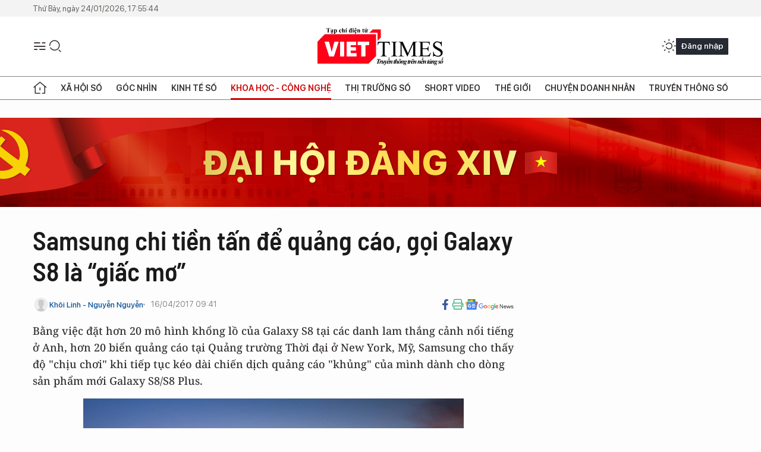

--- FILE ---
content_type: text/html;charset=utf-8
request_url: https://viettimes.vn/samsung-chi-tien-tan-de-quang-cao-goi-galaxy-s8-la-giac-mo-post52120.html
body_size: 25369
content:
<!DOCTYPE html> <html lang="vi"> <head> <title>Samsung chi tiền tấn để quảng cáo, gọi Galaxy S8 là “giấc mơ” | TẠP CHÍ ĐIỆN TỬ VIETTIMES</title> <meta name="description" content="Bằng việc đặt hơn 20 mô hình khổng lồ của Galaxy S8 tại các danh lam thắng cảnh nổi tiếng ở Anh, hơn 20 biển quảng cáo tại Quảng trường Thời đại ở New York, Mỹ, Samsung cho thấy độ &#34;chịu chơi&#34; khi tiếp tục kéo dài chiến dịch quảng cáo &#34;khủng&#34; của mình dành cho dòng sản phẩm mới Galaxy S8/S8 Plus."/> <meta name="keywords" content="công nghệ,di động,thiết bị,tính năng,màn hình,điện thoại,Samsung,mạng xã hội"/> <meta name="news_keywords" content="công nghệ,di động,thiết bị,tính năng,màn hình,điện thoại,Samsung,mạng xã hội"/> <meta http-equiv="Content-Type" content="text/html; charset=utf-8" /> <meta http-equiv="X-UA-Compatible" content="IE=edge"/> <meta http-equiv="refresh" content="1800" /> <meta name="revisit-after" content="1 days" /> <meta name="viewport" content="width=device-width, initial-scale=1"> <meta http-equiv="content-language" content="vi" /> <meta name="format-detection" content="telephone=no"/> <meta name="format-detection" content="address=no"/> <meta name="apple-mobile-web-app-capable" content="yes"> <meta name="apple-mobile-web-app-status-bar-style" content="black"> <meta name="apple-mobile-web-app-title" content="TẠP CHÍ ĐIỆN TỬ VIETTIMES"/> <meta name="referrer" content="no-referrer-when-downgrade"/> <link rel="shortcut icon" href="https://cdn.viettimes.vn/assets/web/styles/img/favicon.ico" type="image/x-icon" /> <link rel="preconnect" href="https://cdn.viettimes.vn"/> <link rel="dns-prefetch" href="https://cdn.viettimes.vn"/> <link rel="dns-prefetch" href="//www.google-analytics.com" /> <link rel="dns-prefetch" href="//www.googletagmanager.com" /> <link rel="dns-prefetch" href="//stc.za.zaloapp.com" /> <link rel="dns-prefetch" href="//fonts.googleapis.com" /> <script> var cmsConfig = { domainDesktop: 'https://viettimes.vn', domainMobile: 'https://viettimes.vn', domainApi: 'https://api.viettimes.vn', domainStatic: 'https://cdn.viettimes.vn', domainLog: 'https://log.viettimes.vn', googleAnalytics: 'G-9VXR93J6QG', siteId: 0, pageType: 1, objectId: 52120, adsZone: 93, allowAds: true, adsLazy: true, antiAdblock: true, }; var USER_AGENT=window.navigator&&(window.navigator.userAgent||window.navigator.vendor)||window.opera||"",IS_MOBILE=/Android|webOS|iPhone|iPod|BlackBerry|Windows Phone|IEMobile|Mobile Safari|Opera Mini/i.test(USER_AGENT),IS_REDIRECT=!1;function setCookie(e,o,i){var n=new Date,i=(n.setTime(n.getTime()+24*i*60*60*1e3),"expires="+n.toUTCString());document.cookie=e+"="+o+"; "+i+";path=/;"}function getCookie(e){var o=document.cookie.indexOf(e+"="),i=o+e.length+1;return!o&&e!==document.cookie.substring(0,e.length)||-1===o?null:(-1===(e=document.cookie.indexOf(";",i))&&(e=document.cookie.length),unescape(document.cookie.substring(i,e)))}; </script> <script> if(USER_AGENT && USER_AGENT.indexOf("facebot") <= 0 && USER_AGENT.indexOf("facebookexternalhit") <= 0) { var query = ''; var hash = ''; if (window.location.search) query = window.location.search; if (window.location.hash) hash = window.location.hash; var canonicalUrl = 'https://viettimes.vn/samsung-chi-tien-tan-de-quang-cao-goi-galaxy-s8-la-giac-mo-post52120.html' + query + hash ; var curUrl = decodeURIComponent(window.location.href); if(!location.port && canonicalUrl.startsWith("http") && curUrl != canonicalUrl){ window.location.replace(canonicalUrl); } } </script> <meta name="author" content="TẠP CHÍ ĐIỆN TỬ VIETTIMES" /> <meta name="copyright" content="Copyright © 2026 by TẠP CHÍ ĐIỆN TỬ VIETTIMES" /> <meta name="RATING" content="GENERAL" /> <meta name="GENERATOR" content="TẠP CHÍ ĐIỆN TỬ VIETTIMES" /> <meta content="TẠP CHÍ ĐIỆN TỬ VIETTIMES" itemprop="sourceOrganization" name="source"/> <meta content="news" itemprop="genre" name="medium"/> <meta name="robots" content="noarchive, max-image-preview:large, index, follow" /> <meta name="GOOGLEBOT" content="noarchive, max-image-preview:large, index, follow" /> <link rel="canonical" href="https://viettimes.vn/samsung-chi-tien-tan-de-quang-cao-goi-galaxy-s8-la-giac-mo-post52120.html" /> <meta property="og:site_name" content="TẠP CHÍ ĐIỆN TỬ VIETTIMES"/> <meta property="og:rich_attachment" content="true"/> <meta property="og:type" content="article"/> <meta property="og:url" content="https://viettimes.vn/samsung-chi-tien-tan-de-quang-cao-goi-galaxy-s8-la-giac-mo-post52120.html"/> <meta property="og:image" content="https://cdn.viettimes.vn/images/8f57e31090c6e6a8f88d6b852c8b04f7aee6e58d970cd5d24d6063008f15e323810e80910dc51f74bad1c3388a09eb87b14d84f4cf49a9e1709e292cb5f2487c/sss_NTUW.jpg.webp"/> <meta property="og:image:width" content="1200"/> <meta property="og:image:height" content="630"/> <meta property="og:title" content="Samsung chi tiền tấn để quảng cáo, gọi Galaxy S8 là “giấc mơ”"/> <meta property="og:description" content="Bằng việc đặt hơn 20 mô hình khổng lồ của Galaxy S8 tại các danh lam thắng cảnh nổi tiếng ở Anh, hơn 20 biển quảng cáo tại Quảng trường Thời đại ở New York, Mỹ, Samsung cho thấy độ &#34;chịu chơi&#34; khi tiếp tục kéo dài chiến dịch quảng cáo &#34;khủng&#34; của mình dành cho dòng sản phẩm mới Galaxy S8/S8 Plus."/> <meta name="twitter:card" value="summary"/> <meta name="twitter:url" content="https://viettimes.vn/samsung-chi-tien-tan-de-quang-cao-goi-galaxy-s8-la-giac-mo-post52120.html"/> <meta name="twitter:title" content="Samsung chi tiền tấn để quảng cáo, gọi Galaxy S8 là “giấc mơ”"/> <meta name="twitter:description" content="Bằng việc đặt hơn 20 mô hình khổng lồ của Galaxy S8 tại các danh lam thắng cảnh nổi tiếng ở Anh, hơn 20 biển quảng cáo tại Quảng trường Thời đại ở New York, Mỹ, Samsung cho thấy độ &#34;chịu chơi&#34; khi tiếp tục kéo dài chiến dịch quảng cáo &#34;khủng&#34; của mình dành cho dòng sản phẩm mới Galaxy S8/S8 Plus."/> <meta name="twitter:image" content="https://cdn.viettimes.vn/images/8f57e31090c6e6a8f88d6b852c8b04f7aee6e58d970cd5d24d6063008f15e323810e80910dc51f74bad1c3388a09eb87b14d84f4cf49a9e1709e292cb5f2487c/sss_NTUW.jpg.webp"/> <meta name="twitter:site" content="@TẠP CHÍ ĐIỆN TỬ VIETTIMES"/> <meta name="twitter:creator" content="@TẠP CHÍ ĐIỆN TỬ VIETTIMES"/> <meta property="article:publisher" content="https://web.facebook.com/viettimes.vn" /> <meta property="article:tag" content="công nghệ,di động,thiết bị,tính năng,màn hình,điện thoại,Samsung,mạng xã hội"/> <meta property="article:section" content="Hạ tầng số,Công nghệ,Khoa học - Công nghệ ,Tin công nghệ" /> <meta property="article:published_time" content="2017-04-16T16:41:00+0700"/> <meta property="article:modified_time" content="2017-04-16T13:27:43+0700"/> <script type="application/ld+json"> { "@context": "http://schema.org", "@type": "Organization", "name": "TẠP CHÍ ĐIỆN TỬ VIETTIMES", "url": "https://viettimes.vn", "logo": "https://cdn.viettimes.vn/assets/web/styles/img/logo.png", "foundingDate": "2016", "founders": [ { "@type": "Person", "name": "Cơ quan của Hội Truyền thông số Việt Nam" } ], "address": [ { "@type": "PostalAddress", "streetAddress": "Hà Nội", "addressLocality": "Hà Nội City", "addressRegion": "Northeast", "postalCode": "100000", "addressCountry": "VNM" } ], "contactPoint": [ { "@type": "ContactPoint", "telephone": "+84-862-774-832", "contactType": "customer service" }, { "@type": "ContactPoint", "telephone": "+84-932-288-166", "contactType": "customer service" } ], "sameAs": [ "https://www.youtube.com/@TapchiVietTimes", "https://web.facebook.com/viettimes.vn/", "https://www.tiktok.com/@viettimes.vn?lang=vi-VN" ] } </script> <script type="application/ld+json"> { "@context" : "https://schema.org", "@type" : "WebSite", "name": "TẠP CHÍ ĐIỆN TỬ VIETTIMES", "url": "https://viettimes.vn", "alternateName" : "Tạp chí điện tử Viettimes, Cơ quan của Hội Truyền thông số Việt Nam", "potentialAction": { "@type": "SearchAction", "target": { "@type": "EntryPoint", "urlTemplate": "https:\/\/viettimes.vn/search/?q={search_term_string}" }, "query-input": "required name=search_term_string" } } </script> <script type="application/ld+json"> { "@context":"http://schema.org", "@type":"BreadcrumbList", "itemListElement":[ { "@type":"ListItem", "position":1, "item":{ "@id":"https://viettimes.vn/tin-ict/", "name":"Tin công nghệ" } } ] } </script> <script type="application/ld+json"> { "@context": "http://schema.org", "@type": "NewsArticle", "mainEntityOfPage":{ "@type":"WebPage", "@id":"https://viettimes.vn/samsung-chi-tien-tan-de-quang-cao-goi-galaxy-s8-la-giac-mo-post52120.html" }, "headline": "Samsung chi tiền tấn để quảng cáo, gọi Galaxy S8 là “giấc mơ”", "description": "Bằng việc đặt hơn 20 mô hình khổng lồ của Galaxy S8 tại các danh lam thắng cảnh nổi tiếng ở Anh, hơn 20 biển quảng cáo tại Quảng trường Thời đại ở New York, Mỹ, Samsung cho thấy độ &quot;chịu chơi&quot; khi tiếp tục kéo dài chiến dịch quảng cáo &quot;khủng&quot; của mình dành cho dòng sản phẩm mới Galaxy S8/S8 Plus.", "image": { "@type": "ImageObject", "url": "https://cdn.viettimes.vn/images/8f57e31090c6e6a8f88d6b852c8b04f7aee6e58d970cd5d24d6063008f15e323810e80910dc51f74bad1c3388a09eb87b14d84f4cf49a9e1709e292cb5f2487c/sss_NTUW.jpg.webp", "width" : 1200, "height" : 675 }, "datePublished": "2017-04-16T16:41:00+0700", "dateModified": "2017-04-16T13:27:43+0700", "author": { "@type": "Person", "name": "Khôi Linh - Nguyễn Nguyễn" }, "publisher": { "@type": "Organization", "name": "TẠP CHÍ ĐIỆN TỬ VIETTIMES", "logo": { "@type": "ImageObject", "url": "https:\/\/cdn.viettimes.vn/assets/web/styles/img/logo.png" } } } </script> <link rel="preload" href="https://cdn.viettimes.vn/assets/web/styles/fonts/audio/icomoon.woff" as="font" type="font/woff" crossorigin=""> <link rel="preload" href="https://cdn.viettimes.vn/assets/web/styles/fonts/icomoon/icomoon-12-12-25.woff" as="font" type="font/woff" crossorigin=""> <link rel="preload" href="https://cdn.viettimes.vn/assets/web/styles/fonts/SFProDisplay/SFProDisplay-BlackItalic.woff2" as="font" type="font/woff2" crossorigin=""> <link rel="preload" href="https://cdn.viettimes.vn/assets/web/styles/fonts/SFProDisplay/SFProDisplay-Bold.woff2" as="font" type="font/woff2" crossorigin=""> <link rel="preload" href="https://cdn.viettimes.vn/assets/web/styles/fonts/SFProDisplay/SFProDisplay-Semibold.woff2" as="font" type="font/woff2" crossorigin=""> <link rel="preload" href="https://cdn.viettimes.vn/assets/web/styles/fonts/SFProDisplay/SFProDisplay-Medium.woff2" as="font" type="font/woff2" crossorigin=""> <link rel="preload" href="https://cdn.viettimes.vn/assets/web/styles/fonts/SFProDisplay/SFProDisplay-Regular.woff2" as="font" type="font/woff2" crossorigin=""> <link rel="preload" href="https://cdn.viettimes.vn/assets/web/styles/fonts/BSC/BarlowSemiCondensed-Bold.woff2" as="font" type="font/woff2" crossorigin=""> <link rel="preload" href="https://cdn.viettimes.vn/assets/web/styles/fonts/BSC/BarlowSemiCondensed-SemiBold.woff2" as="font" type="font/woff2" crossorigin=""> <link rel="preload" href="https://cdn.viettimes.vn/assets/web/styles/fonts/NotoSerif/NotoSerif-Bold.woff2" as="font" type="font/woff2" crossorigin=""> <link rel="preload" href="https://cdn.viettimes.vn/assets/web/styles/fonts/NotoSerif/NotoSerif-Medium.woff2" as="font" type="font/woff2" crossorigin=""> <link rel="preload" href="https://cdn.viettimes.vn/assets/web/styles/fonts/NotoSerif/NotoSerif-Regular.woff2" as="font" type="font/woff2" crossorigin=""> <link rel="preload" href="https://cdn.viettimes.vn/assets/web/styles/fonts/PoppinsZ/PoppinsZ-SemiBold.woff2" as="font" type="font/woff2" crossorigin=""> <link rel="preload" href="https://cdn.viettimes.vn/assets/web/styles/fonts/PoppinsZ/PoppinsZ-Medium.woff2" as="font" type="font/woff2" crossorigin=""> <link rel="preload" href="https://cdn.viettimes.vn/assets/web/styles/fonts/PoppinsZ/PoppinsZ-Regular.woff2" as="font" type="font/woff2" crossorigin=""> <link rel="preload" href="https://cdn.viettimes.vn/assets/web/styles/css/main.min-1.0.32.css" as="style"> <link rel="preload" href="https://cdn.viettimes.vn/assets/web/js/main.min-1.0.31.js" as="script"> <link rel="preload" href="https://cdn.viettimes.vn/assets/web/js/detail.min-1.0.14.js" as="script"> <link id="cms-style" rel="stylesheet" href="https://cdn.viettimes.vn/assets/web/styles/css/main.min-1.0.32.css"> <script type="text/javascript"> var _metaOgUrl = 'https://viettimes.vn/samsung-chi-tien-tan-de-quang-cao-goi-galaxy-s8-la-giac-mo-post52120.html'; var page_title = document.title; var tracked_url = window.location.pathname + window.location.search + window.location.hash; var cate_path = 'tin-ict'; if (cate_path.length > 0) { tracked_url = "/" + cate_path + tracked_url; } </script> <script async="" src="https://www.googletagmanager.com/gtag/js?id=G-9VXR93J6QG"></script> <script> if(!IS_REDIRECT){ window.dataLayer = window.dataLayer || []; function gtag(){dataLayer.push(arguments);} gtag('js', new Date()); gtag('config', 'G-9VXR93J6QG', {page_path: tracked_url}); } </script> </head> <body class="detail-normal"> <div id="sdaWeb_SdaMasthead" class="rennab banner-top" data-platform="1" data-position="Web_SdaMasthead" style="display:none"> </div> <header class="site-header"> <div class="top-header"> <time class="time" id="today"></time> </div> <div class="grid"> <div class="menu-search"> <i class="ic-menu"></i> <div class="search"> <i class="ic-search"></i> <div class="search-form"> <div class="advance-search"> <input type="text" class="txtsearch" placeholder="Nhập từ khóa cần tìm"> <select id="dlMode" class="select-mode"> <option value="4" selected="">Tìm theo tiêu đề</option> <option value="5">Bài viết</option> <option value="2">Tác giả</option> </select> </div> <button type="button" class="btn btn_search" aria-label="Tìm kiếm"> <i class="ic-search"></i>Tìm kiếm </button> </div> </div> </div> <a class="logo" href="https://viettimes.vn" title="TẠP CHÍ ĐIỆN TỬ VIETTIMES">TẠP CHÍ ĐIỆN TỬ VIETTIMES</a> <div class="hdr-action"> <a href="javascript:void(0);" class="notification" title="Nhận thông báo"> <i class="ic-notification"></i> </a> <a href="javascript:void(0);" class="dark-mode" title="Chế độ tối"> <i class="ic-sun"></i> <i class="ic-moon"></i> </a> <div class="wrap-user user-profile"></div> </div> </div> <ul class="menu"> <li class="main"> <a href="/" class="menu-heading" title="Trang chủ"><i class="ic-home"></i></a> </li> <li class="main" data-id="175"> <a class="menu-heading" href="https://viettimes.vn/xa-hoi-so/" title="Xã hội số">Xã hội số</a> <div class="cate-news loading" data-zone="175"></div> </li> <li class="main" data-id="115"> <a class="menu-heading" href="https://viettimes.vn/goc-nhin-truyen-thong/" title="Góc nhìn">Góc nhìn</a> <div class="cate-news loading" data-zone="115"></div> </li> <li class="main" data-id="3"> <a class="menu-heading" href="https://viettimes.vn/kinh-te-so/" title="Kinh tế số">Kinh tế số</a> <div class="cate-news loading" data-zone="3"></div> </li> <li class="main" data-id="109"> <a class="menu-heading active" href="https://viettimes.vn/khoa-hoc-cong-nghe/" title="Khoa học - Công nghệ ">Khoa học - Công nghệ </a> <div class="cate-news loading" data-zone="109"></div> </li> <li class="main" data-id="189"> <a class="menu-heading" href="https://viettimes.vn/thi-truong-so/" title="Thị trường số">Thị trường số</a> <div class="cate-news loading" data-zone="189"></div> </li> <li class="main" data-id="195"> <a class="menu-heading" href="https://viettimes.vn/short/" title="Short Video">Short Video</a> <div class="cate-news loading" data-zone="195"></div> </li> <li class="main" data-id="121"> <a class="menu-heading" href="https://viettimes.vn/the-gioi/" title="Thế giới">Thế giới</a> <div class="cate-news loading" data-zone="121"></div> </li> <li class="main" data-id="38"> <a class="menu-heading" href="https://viettimes.vn/doanh-nghiep-doanh-nhan/" title="Chuyện doanh nhân ">Chuyện doanh nhân </a> <div class="cate-news loading" data-zone="38"></div> </li> <li class="main" data-id="116"> <a class="menu-heading" href="https://viettimes.vn/vdca/" title="Truyền thông số">Truyền thông số</a> <div class="cate-news loading" data-zone="116"></div> </li> </ul> </header> <div class="big-menu-vertical"> <div class="hdr-action"> <i class="ic-close">close</i> <a href="#" class="notification"> <i class="ic-notification"></i> </a> <a href="#" class="dark-mode hidden"> <i class="ic-sun"></i> <i class="ic-moon"></i> </a> <a href="#" class="btn-modal" data-target="loginModal"> Đăng nhập </a> </div> <ul class="menu"> <li class="main"> <a href="/" class="menu-heading" title="Trang chủ"><i class="ic-home"></i>Trang chủ</a> </li> <li class="main"> <a class="menu-heading" href="https://viettimes.vn/xa-hoi-so/" title="Xã hội số">Xã hội số</a> <i class="ic-chevron-down"></i> <ul class="sub-menu"> <li class="main"> <a href="https://viettimes.vn/xa-hoi-su-kien/" title="Xã hội">Xã hội</a> </li> <li class="main"> <a href="https://viettimes.vn/phap-luat/" title="Pháp luật">Pháp luật</a> </li> <li class="main"> <a href="https://viettimes.vn/xa-hoi/y-te/" title="Y tế">Y tế</a> </li> </ul> </li> <li class="main"> <a class="menu-heading" href="https://viettimes.vn/goc-nhin-truyen-thong/" title="Góc nhìn">Góc nhìn</a> </li> <li class="main"> <a class="menu-heading" href="https://viettimes.vn/kinh-te-so/" title="Kinh tế số">Kinh tế số</a> <i class="ic-chevron-down"></i> <ul class="sub-menu"> <li class="main"> <a href="https://viettimes.vn/bat-dong-san/" title="Bất động sản">Bất động sản</a> </li> <li class="main"> <a href="https://viettimes.vn/kinh-te-du-lieu/du-lieu/" title="Dữ liệu">Dữ liệu</a> </li> <li class="main"> <a href="https://viettimes.vn/kinh-te-du-lieu/quan-tri/" title="Kinh Doanh">Kinh Doanh</a> </li> <li class="main"> <a href="https://viettimes.vn/chung-khoan/" title="Chứng khoán">Chứng khoán</a> </li> </ul> </li> <li class="main"> <a class="menu-heading active" href="https://viettimes.vn/khoa-hoc-cong-nghe/" title="Khoa học - Công nghệ ">Khoa học - Công nghệ </a> <i class="ic-chevron-down"></i> <ul class="sub-menu"> <li class="main"> <a href="https://viettimes.vn/ai/" title="AI">AI</a> </li> <li class="main"> <a href="https://viettimes.vn/cong-nghe/chuyen-doi-so/" title="Chuyển đổi số">Chuyển đổi số</a> </li> <li class="main"> <a href="https://viettimes.vn/ha-tang-so/" title="Hạ tầng số">Hạ tầng số</a> </li> </ul> </li> <li class="main"> <a class="menu-heading" href="https://viettimes.vn/thi-truong-so/" title="Thị trường số">Thị trường số</a> <i class="ic-chevron-down"></i> <ul class="sub-menu"> <li class="main"> <a href="https://viettimes.vn/oto-xe-may/" title="Xe">Xe</a> </li> <li class="main"> <a href="https://viettimes.vn/san-pham-dich-vu/" title="Sản phẩm dịch vụ">Sản phẩm dịch vụ</a> </li> <li class="main"> <a href="https://viettimes.vn/tu-van-tieu-dung/" title="Tư vấn tiêu dùng">Tư vấn tiêu dùng</a> </li> </ul> </li> <li class="main"> <a class="menu-heading" href="https://viettimes.vn/the-gioi/" title="Thế giới">Thế giới</a> <i class="ic-chevron-down"></i> <ul class="sub-menu"> <li class="main"> <a href="https://viettimes.vn/chuyen-la/" title="Chuyện lạ">Chuyện lạ</a> </li> <li class="main"> <a href="https://viettimes.vn/the-gioi/phan-tich/" title="Phân tích">Phân tích</a> </li> <li class="main"> <a href="https://viettimes.vn/cong-nghe-moi/" title="Công nghệ mới">Công nghệ mới</a> </li> </ul> </li> <li class="main"> <a class="menu-heading" href="https://viettimes.vn/doanh-nghiep-doanh-nhan/" title="Chuyện doanh nhân ">Chuyện doanh nhân </a> </li> <li class="main"> <a class="menu-heading" href="https://viettimes.vn/vdca/" title="Truyền thông số">Truyền thông số</a> </li> <li class="main"> <a class="menu-heading" href="https://viettimes.vn/multimedia/" title="Viettimes Media">Viettimes Media</a> <i class="ic-chevron-down"></i> <ul class="sub-menu"> <li class="main"> <a href="https://viettimes.vn/anh/" title="Ảnh">Ảnh</a> </li> <li class="main"> <a href="https://viettimes.vn/video/" title="Video">Video</a> </li> <li class="main"> <a href="https://viettimes.vn/short/" title="Short Video">Short Video</a> </li> <li class="main"> <a href="https://viettimes.vn/emagazine/" title="Emagazine">Emagazine</a> </li> <li class="main"> <a href="https://viettimes.vn/infographic/" title="Infographic">Infographic</a> </li> </ul> </li> </ul> </div> <div class="site-body"> <div id="sdaWeb_SdaAfterMenu" class="rennab " data-platform="1" data-position="Web_SdaAfterMenu" style="display:none"> </div> <div class="container"> <div id="sdaWeb_SdaTop" class="rennab " data-platform="1" data-position="Web_SdaTop" style="display:none"> </div> <div class="col"> <div class="main-col"> <div class="article"> <div class="article__header"> <h1 class="article__title cms-title "> Samsung chi tiền tấn để quảng cáo, gọi Galaxy S8 là “giấc mơ” </h1> <div class="article__meta"> <div class="wrap-meta"> <div class="author"> <div class="wrap-avatar"> <img src="https://cdn.viettimes.vn/assets/web/styles/img/no-ava.png" alt="Khôi Linh - Nguyễn Nguyễn"> </div> <div class="author-info"> <a class="name" href="#" title="Khôi Linh - Nguyễn Nguyễn">Khôi Linh - Nguyễn Nguyễn</a> </div> </div> <time class="time" datetime="2017-04-16T16:41:00+0700" data-time="1492335660" data-friendly="false">16/04/2017 16:41</time> <meta class="cms-date" itemprop="datePublished" content="2017-04-16T16:41:00+0700"> </div> <div class="social article__social"> <a href="javascript:void(0);" class="item" data-href="https://viettimes.vn/samsung-chi-tien-tan-de-quang-cao-goi-galaxy-s8-la-giac-mo-post52120.html" data-rel="facebook" title="Facebook"> <i class="ic-facebook"></i> </a> <a href="javascript:void(0);" class="sendprint" title="In bài viết"><i class="ic-print"></i></a> <a href="https://news.google.com/publications/CAAiEE6ezvPKAM1ok3I5MxAd5DYqFAgKIhBOns7zygDNaJNyOTMQHeQ2?hl=vi" target="_blank" title="Google News"> <i class="ic-gg-news"> </i> </a> </div> </div> <div class="article__sapo cms-desc"> Bằng việc đặt hơn 20 m&ocirc; h&igrave;nh khổng lồ của Galaxy S8 tại c&aacute;c danh lam thắng cảnh nổi tiếng ở Anh, hơn 20 biển quảng c&aacute;o tại Quảng trường Thời đại ở New York, Mỹ, Samsung cho thấy độ "chịu chơi" khi tiếp tục k&eacute;o d&agrave;i chiến dịch quảng c&aacute;o "khủng" của m&igrave;nh d&agrave;nh cho d&ograve;ng sản phẩm mới Galaxy S8/S8 Plus. </div> <div id="sdaWeb_SdaArticleAfterSapo" class="rennab " data-platform="1" data-position="Web_SdaArticleAfterSapo" style="display:none"> </div> <figure class="article__avatar "> <img class="cms-photo" src="https://cdn.viettimes.vn/images/7bca4ae625dbd38dd9eeb8a6b2b41b4e5f7a3c687ad43c42dfd0cf9ba779938679b7b3b9cf0c8ec9f67715da10a0e036/sss_NTUW.jpg" alt="Bằng việc đặt hơn 20 mô hình khổng lồ của Galaxy S8 tại các danh lam thắng cảnh nổi tiếng ở Anh, hơn 20 biển quảng cáo tại Quảng trường Thời đại ở New York, Mỹ, Samsung cho thấy độ &#34;chịu chơi&#34; khi tiếp tục kéo dài chiến dịch quảng cáo &#34;khủng&#34; của mình dàn" cms-photo-caption="Bằng việc đặt hơn 20 mô hình khổng lồ của Galaxy S8 tại các danh lam thắng cảnh nổi tiếng ở Anh, hơn 20 biển quảng cáo tại Quảng trường Thời đại ở New York, Mỹ, Samsung cho thấy độ &#34;chịu chơi&#34; khi tiếp tục kéo dài chiến dịch quảng cáo &#34;khủng&#34; của mình dàn"/> <figcaption>Bằng việc đặt hơn 20 mô hình khổng lồ của Galaxy S8 tại các danh lam thắng cảnh nổi tiếng ở Anh, hơn 20 biển quảng cáo tại Quảng trường Thời đại ở New York, Mỹ, Samsung cho thấy độ "chịu chơi" khi tiếp tục kéo dài chiến dịch quảng cáo "khủng" của mình dàn</figcaption> </figure> <div id="sdaWeb_SdaArticleAfterAvatar" class="rennab " data-platform="1" data-position="Web_SdaArticleAfterAvatar" style="display:none"> </div> </div> <div class="article__social features"> <a href="javascript:void(0);" class="item fb" data-href="https://viettimes.vn/samsung-chi-tien-tan-de-quang-cao-goi-galaxy-s8-la-giac-mo-post52120.html" data-rel="facebook" title="Facebook"> <i class="ic-facebook"></i> </a> <a href="javascript:void(0);" class="print sendprint" title="In bài viết"><i class="ic-print"></i></a> <a href="javascript:void(0);" class="mail sendmail" data-href="https://viettimes.vn/samsung-chi-tien-tan-de-quang-cao-goi-galaxy-s8-la-giac-mo-post52120.html" data-rel="Gửi mail"> <i class="ic-mail"></i> </a> <a href="javascript:void(0);" class="item link" data-href="https://viettimes.vn/samsung-chi-tien-tan-de-quang-cao-goi-galaxy-s8-la-giac-mo-post52120.html" data-rel="copy"> <i class="ic-link"></i> </a> <a href="javascript:void(0);" onclick="ME.sendBookmark(this,52120);" class="bookmark btnBookmark hidden" title="Lưu tin" data-type="1" data-id="52120"> <i class="ic-bookmark"></i>Lưu tin </a> </div> <div class="article__body zce-content-body cms-body" itemprop="articleBody"> <p>Nói về khoản không ngại chi tiền cho quảng cáo, chắc có lẽ ít nhà sản xuất trên thế giới dám "bạo chi" và "dám nghĩ dám làm" như Samsung.<br></p>
<p>Mới đây, gã khổng lồ công nghệ từ Hàn Quốc lại gây "sốc" khi đặt hơn 20 mô hình khổng lồ của Galaxy S8/S8 Plus tại các địa danh nổi tiếng trải khắp vương quốc Anh như bãi đá cổ Stonehenge, tháp đồng hồ Bigben ở London, hồ Buttermere, núi Snowdon,... Đây đều là những địa điểm du lịch được bình chọn nằm trong top đầu của thế giới.</p>
<figure class="picture"> <img id="img_86654" photoid="86654" src="[data-uri]" rel="https://dantricdn.com/2017/3-1492068309531.jpg" type="photo" h="597" w="1024" data-original="https://dantricdn.com/2017/3-1492068309531.jpg" class="lazyload cms-photo" data-large-src="https://cdn.viettimes.vn/images/d2d8ecceb7f9fb92fdc6d38a7b8876b119158a4c9fa3a85d4f85e2ffbda56ee835a4bf738f997d5bde781fbfdd3c283131fb449ef806fde533ac957dd46258ac/31492068309531_QIRR.jpg" data-src="https://cdn.viettimes.vn/images/7bca4ae625dbd38dd9eeb8a6b2b41b4e5f7a3c687ad43c42dfd0cf9ba77993868f730519c0aec557b481679c2a485fcfbfc6a10f04a79e667d8e1d81690a710e/31492068309531_QIRR.jpg">
</figure>
<p>Mô hình được Samsung dựng lên tại kỳ quan thiên nhiên bãi đá Stonehenge.</p>
<p>Các mô hình Galaxy S8 nằm ngang với kích thước cao 3 mét, dài 7 mét nhanh chóng thu hút sự chú ý của du khách tới các địa điểm này. Rất nhiều người hào hứng chụp ảnh tại đây, đăng trên mạng xã hội, chia sẻ, và đóng góp một phần không nhỏ trong chiến dịch quảng bá sản phẩm của Samsung.</p>
<div class="sda_middle"> <div id="sdaWeb_SdaArticleMiddle" class="rennab fyi" data-platform="1" data-position="Web_SdaArticleMiddle"> </div>
</div>
<figure class="picture"> <img id="img_cd21bb10-2028-11e7-a45d-831ad8912fd7" photoid="cd21bb10-2028-11e7-a45d-831ad8912fd7" src="[data-uri]" rel="https://dantricdn.com/2017/20170329-174218-1492074520955.jpg" type="photo" h="1080" w="1440" data-original="https://dantricdn.com/2017/20170329-174218-1492074520955.jpg" class="lazyload cms-photo" data-large-src="https://cdn.viettimes.vn/images/d2d8ecceb7f9fb92fdc6d38a7b8876b119158a4c9fa3a85d4f85e2ffbda56ee8109f7f8590dee6087a3cdc66f09dd4bd1eb7fa5a59cfdf0ccd7b91f7e44c1e417e4ae57dcfd2aded60739aeb590d19d0/201703291742181492074520955_PEYR.jpg" data-src="https://cdn.viettimes.vn/images/7bca4ae625dbd38dd9eeb8a6b2b41b4e5f7a3c687ad43c42dfd0cf9ba779938636dcc86ab5ad54f4c348f8bb88d939626135824a6aee2ec8feb5a411877ce4877cbd6afd6c99722c9b28885e08b68e38/201703291742181492074520955_PEYR.jpg">
</figure>
<figure class="picture"> <img id="img_33d67bf0-2026-11e7-b866-db7f15cab6b8" photoid="33d67bf0-2026-11e7-b866-db7f15cab6b8" src="[data-uri]" rel="https://dantricdn.com/2017/20170329-174657-1492073390832.jpg" type="photo" h="3024" w="4032" data-original="https://dantricdn.com/2017/20170329-174657-1492073390832.jpg" class="lazyload cms-photo" data-large-src="https://cdn.viettimes.vn/images/d2d8ecceb7f9fb92fdc6d38a7b8876b119158a4c9fa3a85d4f85e2ffbda56ee89ca9b67c49ad727210689773b34000a8f5536f9652ac2b1dfde4f699d560296516098692c2bf20de03ee94ec0af9b0dc/201703291746571492073390832_FFSB.jpg" data-src="https://cdn.viettimes.vn/images/7bca4ae625dbd38dd9eeb8a6b2b41b4e5f7a3c687ad43c42dfd0cf9ba779938607711adad3c09161cbaa6899f6289de8bb8dc3b0cee808492dd75ffafb4edf0bfe5e00bd1392854cf3ab0ef1431361b7/201703291746571492073390832_FFSB.jpg">
</figure>
<p>Samsung thắp sáng quảng trường Thời đại thành phố New York trong sự kiện ra mắt Galaxy S8. Ảnh: Khôi Linh</p>
<p>Để chào mừng lần ra mắt chính thức của flag-ship Galaxy S8 ngày 29/3 mới đây, Samsung thậm chí đã thắp sáng quảng trường Thời đại thành phố New York, Mỹ trong cùng một thời điểm trong với sắc xanh dương chủ đạo của họ, đồng thời quảng cáo những tính năng độc đáo mà màn hình vô cực (Infinity Display) của Galaxy S8 mang lại.</p>
<div class="sda_middle"> <div id="sdaWeb_SdaArticleMiddle1" class="rennab fyi" data-platform="1" data-position="Web_SdaArticleMiddle1"> </div>
</div>
<p>Việc Samsung phủ xanh tới hơn 20 biển hiệu quảng cáo tại quảng trường Thời đại New York là một chiến dịch truyền thông đặc biệt ấn tượng của hãng vì hầu hết các doanh nghiệp chỉ thuê 1-2 tấm quảng cáo tại đây vì chi phí quá đắt đỏ. Hơn thế nữa, để có thể thuê được những tấm biển quảng cáo cạnh nhau trong cùng một thời điểm nhằm tạo một cảm giác vô cực của màn hình Galaxy S8 thì buộc hãng này phải trả thêm một khoản tiền không ít để thuê lại từ các doanh nghiệp khác. Với khoảng thời gian 3 tiếng chạy quảng cáo phủ xanh New York trong ngày 29/3 vừa qua, số tiền Samsung đã bỏ ra đã đủ để gây choáng ngợp với khách tham quan địa danh nổi tiếng tại thành phố đông đúc của Mỹ.</p>
<p>Tuy nhiên, Samsung từ chối tiết lộ chi phí đã bỏ ra cho loạt chiến dịch truyền thông được gọi là "bạo chi" này.</p>
<p>Chia sẻ với báo giới Việt Nam sau sự kiện ra mắt Galaxy S8 tại New York, ông Kim Cheol Gi - Tổng Giám Đốc Công ty Điện tử Samsung Vina, cho biết, đối với Samsung, trong nội bộ công ty, Galaxy S8 được gọi là chiếc điện thoại của Giấc mơ (Dream) với ý nghĩa hãng này đặt mọi mơ ước vào chiếc điện thoại đặc biệt này. Samsung đã dồn mọi nguồn lực để tạo ra chiếc điện thoại mà hãng hy vọng sẽ tái định nghĩa lại khả năng di động của một thiết bị di động.</p>
<p>Samsung sẽ chính thức bán ra bộ đôi Galaxy S8/S8 Plus vào ngày 21/4 tới đây tại nhiều khu vực trên thế giới. Tuy nhiên tới nay, đã có nhiều nguyên mẫu Galaxy S8/S8 Plus về đến Việt Nam theo đường xách tay, bao gồm các phiên bản Hàn Quốc và bản khóa mạng T-Mobile của Mỹ.</p>
<p>Theo&nbsp;<strong><em>Dân trí</em></strong></p>
<div class="sda_middle"> <div id="sdaWeb_SdaArticleMiddle2" class="rennab fyi" data-platform="1" data-position="Web_SdaArticleMiddle2"> </div>
</div>
<p>http://dantri.com.vn/suc-manh-so/samsung-chi-tien-tan-de-quang-cao-goi-galaxy-s8-la-giac-mo-20170413153103595.htm</p> <div id="sdaWeb_SdaArticleAfterBody" class="rennab " data-platform="1" data-position="Web_SdaArticleAfterBody" style="display:none"> </div> <div class="related-news"> <h3 class="box-heading"> <span class="title">Tin liên quan</span> </h3> <div class="box-content" data-source="related-news"> <article class="story"> <h2 class="story__heading" data-tracking="51084"> <a class="cms-link " href="https://viettimes.vn/galaxy-s8-va-s8-plus-se-co-5-mau-len-ke-vao-214-post51084.html" title="Galaxy S8 và S8 Plus sẽ có 5 màu, lên kệ vào 21/4"> <i class="ic-type-video"></i> Galaxy S8 và S8 Plus sẽ có 5 màu, lên kệ vào 21/4 </a> </h2> </article> <article class="story"> <h2 class="story__heading" data-tracking="51101"> <a class="cms-link " href="https://viettimes.vn/so-sanh-chi-tiet-galaxy-s8-va-s8-plus-voi-cac-smartphone-cao-cap-khac-post51101.html" title="So sánh chi tiết Galaxy S8 và S8 Plus với các smartphone cao cấp khác"> So sánh chi tiết Galaxy S8 và S8 Plus với các smartphone cao cấp khác </a> </h2> </article> <article class="story"> <h2 class="story__heading" data-tracking="51526"> <a class="cms-link " href="https://viettimes.vn/samsung-nhan-dat-hang-galaxy-s8-tu-ngay-mai-giao-hang-vao-184-post51526.html" title="Samsung nhận đặt hàng Galaxy S8 từ ngày mai, giao hàng vào 18/4"> Samsung nhận đặt hàng Galaxy S8 từ ngày mai, giao hàng vào 18/4 </a> </h2> </article> <article class="story"> <h2 class="story__heading" data-tracking="51090"> <a class="cms-link " href="https://viettimes.vn/samsung-galaxy-s8-bi-lo-gia-khoi-diem-720-usd-post51090.html" title="Samsung Galaxy S8 bị lộ giá khởi điểm: 720 USD"> Samsung Galaxy S8 bị lộ giá khởi điểm: 720 USD </a> </h2> </article> </div> </div> <div id="sdaMobile_SdaArticleAfterRelated" class="rennab " data-platform="1" data-position="Mobile_SdaArticleAfterRelated" style="display:none"> </div> <div class="article__tag"> <h3 class="box-heading"> <span class="title">Từ khóa: </span> </h3> <div class="box-content"> <a href="https://viettimes.vn/tu-khoa/cong-nghe-tag85.html" title="công nghệ">#công nghệ</a> <a href="https://viettimes.vn/tu-khoa/di-dong-tag99.html" title="di động">#di động</a> <a href="https://viettimes.vn/tu-khoa/thiet-bi-tag90.html" title="thiết bị">#thiết bị</a> <a href="https://viettimes.vn/tu-khoa/tinh-nang-tag100.html" title="tính năng">#tính năng</a> <a href="https://viettimes.vn/tu-khoa/man-hinh-tag93.html" title="màn hình">#màn hình</a> <a href="https://viettimes.vn/tu-khoa/dien-thoai-tag276.html" title="điện thoại">#điện thoại</a> <a href="https://viettimes.vn/tu-khoa/samsung-tag274.html" title="Samsung">#Samsung</a> <a href="https://viettimes.vn/tu-khoa/mang-xa-hoi-tag773.html" title="mạng xã hội">#mạng xã hội</a> </div> </div> <div id="sdaWeb_SdaArticleAfterTag" class="rennab " data-platform="1" data-position="Web_SdaArticleAfterTag" style="display:none"> </div> <div class="article__meta"> <div class="fb-like" data-href="https://viettimes.vn/samsung-chi-tien-tan-de-quang-cao-goi-galaxy-s8-la-giac-mo-post52120.html" data-width="" data-layout="button_count" data-action="like" data-size="small" data-share="true"></div> <a href="javascript:void(0);" onclick="ME.sendBookmark(this,52120);" class="bookmark btnBookmark hidden" title="Lưu tin" data-type="1" data-id="52120"> <i class="ic-bookmark"></i>Lưu tin </a> </div> <div class="wrap-comment" id="comment52120" data-id="52120" data-type="20"></div> <div id="sdaWeb_SdaArticleAfterComment" class="rennab " data-platform="1" data-position="Web_SdaArticleAfterComment" style="display:none"> </div> </div> </div> </div> <div class="sub-col"> <div id="sidebar-top-1"> <div class="hot-news"> <h3 class="box-heading"> <span class="title">Đọc nhiều</span> </h3> <div class="box-content" data-source="mostread-news"> <article class="story"> <figure class="story__thumb"> <a class="cms-link" href="https://viettimes.vn/6-uy-vien-bo-chinh-tri-khoa-xiii-khong-tai-cu-ban-chap-hanh-trung-uong-khoa-moi-post194003.html" title="6 Ủy viên Bộ Chính trị khóa XIII không tái cử Ban Chấp hành Trung ương khóa mới"> <img class="lazyload" src="[data-uri]" data-src="https://cdn.viettimes.vn/images/fc969af0d82e3131e9d58233fb74b038a69c0824d9d06048315714bbe8e56c37067672c7e25bd3b5690eb41c9b94c2c048053a09861e1e8909204a507612a6d8/anh-1-7291.jpg.webp" data-srcset="https://cdn.viettimes.vn/images/fc969af0d82e3131e9d58233fb74b038a69c0824d9d06048315714bbe8e56c37067672c7e25bd3b5690eb41c9b94c2c048053a09861e1e8909204a507612a6d8/anh-1-7291.jpg.webp 1x, https://cdn.viettimes.vn/images/842ad3902b0bfc969e57c2e71e99ba23a69c0824d9d06048315714bbe8e56c37067672c7e25bd3b5690eb41c9b94c2c048053a09861e1e8909204a507612a6d8/anh-1-7291.jpg.webp 2x" alt="Đại hội Đảng lần thứ 14 vừa công bố danh sách Ban Chấp hành Trung ương với 200 Ủy viên tối 22/1."> <noscript><img src="https://cdn.viettimes.vn/images/fc969af0d82e3131e9d58233fb74b038a69c0824d9d06048315714bbe8e56c37067672c7e25bd3b5690eb41c9b94c2c048053a09861e1e8909204a507612a6d8/anh-1-7291.jpg.webp" srcset="https://cdn.viettimes.vn/images/fc969af0d82e3131e9d58233fb74b038a69c0824d9d06048315714bbe8e56c37067672c7e25bd3b5690eb41c9b94c2c048053a09861e1e8909204a507612a6d8/anh-1-7291.jpg.webp 1x, https://cdn.viettimes.vn/images/842ad3902b0bfc969e57c2e71e99ba23a69c0824d9d06048315714bbe8e56c37067672c7e25bd3b5690eb41c9b94c2c048053a09861e1e8909204a507612a6d8/anh-1-7291.jpg.webp 2x" alt="Đại hội Đảng lần thứ 14 vừa công bố danh sách Ban Chấp hành Trung ương với 200 Ủy viên tối 22/1." class="image-fallback"></noscript> </a> </figure> <h2 class="story__heading" data-tracking="194003"> <a class="cms-link " href="https://viettimes.vn/6-uy-vien-bo-chinh-tri-khoa-xiii-khong-tai-cu-ban-chap-hanh-trung-uong-khoa-moi-post194003.html" title="6 Ủy viên Bộ Chính trị khóa XIII không tái cử Ban Chấp hành Trung ương khóa mới"> 6 Ủy viên Bộ Chính trị khóa XIII không tái cử Ban Chấp hành Trung ương khóa mới </a> </h2> </article> <article class="story"> <figure class="story__thumb"> <a class="cms-link" href="https://viettimes.vn/dau-dan-xuyen-boongke-lon-nhat-the-gioi-duoc-tich-hop-vao-ten-lua-dan-dao-moi-cua-han-quoc-post193926.html" title="Đầu đạn xuyên boongke lớn nhất thế giới được tích hợp vào tên lửa đạn đạo mới của Hàn Quốc"> <img class="lazyload" src="[data-uri]" data-src="https://cdn.viettimes.vn/images/[base64]/dau-dan-xuyen-boongke-lon-nhat-the-gioi-duoc-tich-hop-vao-ten-lua-dan-dao-moi-cua-han-quoc.png.webp" alt="Tên lửa đạn đạo Hyunmoo-5 của Hàn Quốc. Ảnh: MW."> <noscript><img src="https://cdn.viettimes.vn/images/[base64]/dau-dan-xuyen-boongke-lon-nhat-the-gioi-duoc-tich-hop-vao-ten-lua-dan-dao-moi-cua-han-quoc.png.webp" alt="Tên lửa đạn đạo Hyunmoo-5 của Hàn Quốc. Ảnh: MW." class="image-fallback"></noscript> </a> </figure> <h2 class="story__heading" data-tracking="193926"> <a class="cms-link " href="https://viettimes.vn/dau-dan-xuyen-boongke-lon-nhat-the-gioi-duoc-tich-hop-vao-ten-lua-dan-dao-moi-cua-han-quoc-post193926.html" title="Đầu đạn xuyên boongke lớn nhất thế giới được tích hợp vào tên lửa đạn đạo mới của Hàn Quốc"> Đầu đạn xuyên boongke lớn nhất thế giới được tích hợp vào tên lửa đạn đạo mới của Hàn Quốc </a> </h2> </article> <article class="story"> <figure class="story__thumb"> <a class="cms-link" href="https://viettimes.vn/dan-mach-tro-thanh-quoc-gia-thu-ba-so-huu-hoan-toan-tiem-kich-f-35-the-he-5-sau-khi-loai-bien-f-16-post193908.html" title="Đan Mạch trở thành quốc gia thứ ba sở hữu hoàn toàn tiêm kích F-35 thế hệ 5 sau khi loại biên F-16"> <img class="lazyload" src="[data-uri]" data-src="https://cdn.viettimes.vn/images/[base64]/dan-mach-loai-bien-f-16-tro-thanh-quoc-gia-thu-ba-so-huu-hoan-toan-tiem-kich-f-35-the-he-5.jpg.webp" alt="Chiến đấu cơ thế hệ 5 F-35A do Mỹ chế tạo. Ảnh: MW."> <noscript><img src="https://cdn.viettimes.vn/images/[base64]/dan-mach-loai-bien-f-16-tro-thanh-quoc-gia-thu-ba-so-huu-hoan-toan-tiem-kich-f-35-the-he-5.jpg.webp" alt="Chiến đấu cơ thế hệ 5 F-35A do Mỹ chế tạo. Ảnh: MW." class="image-fallback"></noscript> </a> </figure> <h2 class="story__heading" data-tracking="193908"> <a class="cms-link " href="https://viettimes.vn/dan-mach-tro-thanh-quoc-gia-thu-ba-so-huu-hoan-toan-tiem-kich-f-35-the-he-5-sau-khi-loai-bien-f-16-post193908.html" title="Đan Mạch trở thành quốc gia thứ ba sở hữu hoàn toàn tiêm kích F-35 thế hệ 5 sau khi loại biên F-16"> Đan Mạch trở thành quốc gia thứ ba sở hữu hoàn toàn tiêm kích F-35 thế hệ 5 sau khi loại biên F-16 </a> </h2> </article> <article class="story"> <figure class="story__thumb"> <a class="cms-link" href="https://viettimes.vn/13-thanh-vien-chinh-phu-khong-tai-cu-ban-chap-hanh-trung-uong-dang-khoa-xiv-post194007.html" title="13 thành viên Chính phủ không tái cử Ban Chấp hành Trung ương Đảng khóa XIV"> <img class="lazyload" src="[data-uri]" data-src="https://cdn.viettimes.vn/images/3173217bc8a7f79f3e40b6621c8cb22157b6362ca906999383efc440ce3f2fb40b60b8ae1de6cae3f501703300b12e51/dsc-2415.jpg.webp" alt="13 thành viên Chính phủ không tái cử Ban Chấp hành Trung ương Đảng khóa XIV"> <noscript><img src="https://cdn.viettimes.vn/images/3173217bc8a7f79f3e40b6621c8cb22157b6362ca906999383efc440ce3f2fb40b60b8ae1de6cae3f501703300b12e51/dsc-2415.jpg.webp" alt="13 thành viên Chính phủ không tái cử Ban Chấp hành Trung ương Đảng khóa XIV" class="image-fallback"></noscript> </a> </figure> <h2 class="story__heading" data-tracking="194007"> <a class="cms-link " href="https://viettimes.vn/13-thanh-vien-chinh-phu-khong-tai-cu-ban-chap-hanh-trung-uong-dang-khoa-xiv-post194007.html" title="13 thành viên Chính phủ không tái cử Ban Chấp hành Trung ương Đảng khóa XIV"> 13 thành viên Chính phủ không tái cử Ban Chấp hành Trung ương Đảng khóa XIV </a> </h2> </article> <article class="story"> <figure class="story__thumb"> <a class="cms-link" href="https://viettimes.vn/10-ten-lua-tam-xa-the-he-moi-dang-lam-lung-lay-hoc-thuyet-phong-thu-hien-dai-post194032.html" title="10 tên lửa tầm xa thế hệ mới đang làm lung lay học thuyết phòng thủ hiện đại"> <img class="lazyload" src="[data-uri]" data-src="https://cdn.viettimes.vn/images/[base64]/10-ten-lua-tam-xa-the-he-moi-dang-lam-lung-lay-hoc-thuyet-phong-thu-hien-dai.jpg.webp" data-srcset="https://cdn.viettimes.vn/images/[base64]/10-ten-lua-tam-xa-the-he-moi-dang-lam-lung-lay-hoc-thuyet-phong-thu-hien-dai.jpg.webp 1x, https://cdn.viettimes.vn/images/[base64]/10-ten-lua-tam-xa-the-he-moi-dang-lam-lung-lay-hoc-thuyet-phong-thu-hien-dai.jpg.webp 2x" alt="Thế giới đã chứng kiến sự ra đời của nhiều loại tên lửa thế hệ mới có khả năng làm thay đổi chiến tranh hiện đại. Ảnh: IE."> <noscript><img src="https://cdn.viettimes.vn/images/[base64]/10-ten-lua-tam-xa-the-he-moi-dang-lam-lung-lay-hoc-thuyet-phong-thu-hien-dai.jpg.webp" srcset="https://cdn.viettimes.vn/images/[base64]/10-ten-lua-tam-xa-the-he-moi-dang-lam-lung-lay-hoc-thuyet-phong-thu-hien-dai.jpg.webp 1x, https://cdn.viettimes.vn/images/[base64]/10-ten-lua-tam-xa-the-he-moi-dang-lam-lung-lay-hoc-thuyet-phong-thu-hien-dai.jpg.webp 2x" alt="Thế giới đã chứng kiến sự ra đời của nhiều loại tên lửa thế hệ mới có khả năng làm thay đổi chiến tranh hiện đại. Ảnh: IE." class="image-fallback"></noscript> </a> </figure> <h2 class="story__heading" data-tracking="194032"> <a class="cms-link " href="https://viettimes.vn/10-ten-lua-tam-xa-the-he-moi-dang-lam-lung-lay-hoc-thuyet-phong-thu-hien-dai-post194032.html" title="10 tên lửa tầm xa thế hệ mới đang làm lung lay học thuyết phòng thủ hiện đại"> 10 tên lửa tầm xa thế hệ mới đang làm lung lay học thuyết phòng thủ hiện đại </a> </h2> </article> </div> </div> <div id="sdaWeb_SdaRightHot1" class="rennab " data-platform="1" data-position="Web_SdaRightHot1" style="display:none"> </div> <div id="sdaWeb_SdaRightHot2" class="rennab " data-platform="1" data-position="Web_SdaRightHot2" style="display:none"> </div> <div class="new-news fyi-position"> <h3 class="box-heading"> <span class="title">Tin mới</span> </h3> <div class="box-content" data-source="latest-news"> <article class="story"> <figure class="story__thumb"> <a class="cms-link" href="https://viettimes.vn/lieu-apple-co-bo-lo-thi-truong-dien-thoai-gap-post166636.html" title="Liệu Apple có bỏ lỡ thị trường điện thoại gập?"> <img class="lazyload" src="[data-uri]" data-src="https://cdn.viettimes.vn/images/c692e9867c7f5232850ba79dde983fd2811b82565a58c5e1ec69e4c7c9364b2f658a4d5354ff8fd693579a1d2a80fdec62bf88479f35cf1d12bf4ecb29f3a91c/capture-9477.png.webp" alt="Ảnh: Google"> <noscript><img src="https://cdn.viettimes.vn/images/c692e9867c7f5232850ba79dde983fd2811b82565a58c5e1ec69e4c7c9364b2f658a4d5354ff8fd693579a1d2a80fdec62bf88479f35cf1d12bf4ecb29f3a91c/capture-9477.png.webp" alt="Ảnh: Google" class="image-fallback"></noscript> </a> </figure> <h2 class="story__heading" data-tracking="166636"> <a class="cms-link " href="https://viettimes.vn/lieu-apple-co-bo-lo-thi-truong-dien-thoai-gap-post166636.html" title="Liệu Apple có bỏ lỡ thị trường điện thoại gập?"> Liệu Apple có bỏ lỡ thị trường điện thoại gập? </a> </h2> </article> <article class="story"> <figure class="story__thumb"> <a class="cms-link" href="https://viettimes.vn/google-ra-mat-may-tinh-bang-pixel-di-kem-voi-dock-sac-khong-day-doc-dao-post166625.html" title="Google ra mắt máy tính bảng Pixel đi kèm với dock sạc không dây độc đáo"> <img class="lazyload" src="[data-uri]" data-src="https://cdn.viettimes.vn/images/c692e9867c7f5232850ba79dde983fd2e928a239de3be293a064cbf09b0e280a29850f66abeb46d0bf052dc04fcc18473538f505a51465149afc001892197df322b810ffe4f6cf53bfc7069ffdde2613/pixel-tablet-1-2304.png.webp" alt="Google ra mắt máy tính bảng Pixel đi kèm với dock sạc không dây độc đáo (Ảnh: Gizmochina)"> <noscript><img src="https://cdn.viettimes.vn/images/c692e9867c7f5232850ba79dde983fd2e928a239de3be293a064cbf09b0e280a29850f66abeb46d0bf052dc04fcc18473538f505a51465149afc001892197df322b810ffe4f6cf53bfc7069ffdde2613/pixel-tablet-1-2304.png.webp" alt="Google ra mắt máy tính bảng Pixel đi kèm với dock sạc không dây độc đáo (Ảnh: Gizmochina)" class="image-fallback"></noscript> </a> </figure> <h2 class="story__heading" data-tracking="166625"> <a class="cms-link " href="https://viettimes.vn/google-ra-mat-may-tinh-bang-pixel-di-kem-voi-dock-sac-khong-day-doc-dao-post166625.html" title="Google ra mắt máy tính bảng Pixel đi kèm với dock sạc không dây độc đáo"> Google ra mắt máy tính bảng Pixel đi kèm với dock sạc không dây độc đáo </a> </h2> </article> <article class="story"> <figure class="story__thumb"> <a class="cms-link" href="https://viettimes.vn/google-pixel-fold-ra-mat-voi-thiet-ke-nho-gon-chip-tensor-g2-post166624.html" title="Google Pixel Fold ra mắt với thiết kế nhỏ gọn, chip Tensor G2"> <img class="lazyload" src="[data-uri]" data-src="https://cdn.viettimes.vn/images/c692e9867c7f5232850ba79dde983fd2e928a239de3be293a064cbf09b0e280a2e3714f7ee00937a9e9f09bd582cf471614995af9ec62470e9385e532fefdda2badbb11974c9e4f81d729a0b6828506a/pixel-fold-1-5440.png.webp" alt="Google Pixel Fold ra mắt với thiết kế nhỏ gọn, chip Tensor G2 (Ảnh: Gizmochina)"> <noscript><img src="https://cdn.viettimes.vn/images/c692e9867c7f5232850ba79dde983fd2e928a239de3be293a064cbf09b0e280a2e3714f7ee00937a9e9f09bd582cf471614995af9ec62470e9385e532fefdda2badbb11974c9e4f81d729a0b6828506a/pixel-fold-1-5440.png.webp" alt="Google Pixel Fold ra mắt với thiết kế nhỏ gọn, chip Tensor G2 (Ảnh: Gizmochina)" class="image-fallback"></noscript> </a> </figure> <h2 class="story__heading" data-tracking="166624"> <a class="cms-link " href="https://viettimes.vn/google-pixel-fold-ra-mat-voi-thiet-ke-nho-gon-chip-tensor-g2-post166624.html" title="Google Pixel Fold ra mắt với thiết kế nhỏ gọn, chip Tensor G2"> Google Pixel Fold ra mắt với thiết kế nhỏ gọn, chip Tensor G2 </a> </h2> </article> <article class="story"> <figure class="story__thumb"> <a class="cms-link" href="https://viettimes.vn/lenh-trung-phat-chip-cua-hoa-ky-khien-cac-doanh-nghiep-trung-quoc-tim-den-cac-ky-thuat-sang-tao-post166573.html" title="Lệnh trừng phạt chip của Hoa Kỳ khiến các doanh nghiệp Trung Quốc tìm đến các kỹ thuật sáng tạo"> <img class="lazyload" src="[data-uri]" data-src="https://cdn.viettimes.vn/images/c692e9867c7f5232850ba79dde983fd2811b82565a58c5e1ec69e4c7c9364b2fb56ab1cd2258c7e939dae659e4cf2cca42de38c48408e7cdb7ff2f6e1b6a4dd6/capture-3946.png.webp" alt="Ảnh: Yahoo"> <noscript><img src="https://cdn.viettimes.vn/images/c692e9867c7f5232850ba79dde983fd2811b82565a58c5e1ec69e4c7c9364b2fb56ab1cd2258c7e939dae659e4cf2cca42de38c48408e7cdb7ff2f6e1b6a4dd6/capture-3946.png.webp" alt="Ảnh: Yahoo" class="image-fallback"></noscript> </a> </figure> <h2 class="story__heading" data-tracking="166573"> <a class="cms-link " href="https://viettimes.vn/lenh-trung-phat-chip-cua-hoa-ky-khien-cac-doanh-nghiep-trung-quoc-tim-den-cac-ky-thuat-sang-tao-post166573.html" title="Lệnh trừng phạt chip của Hoa Kỳ khiến các doanh nghiệp Trung Quốc tìm đến các kỹ thuật sáng tạo"> Lệnh trừng phạt chip của Hoa Kỳ khiến các doanh nghiệp Trung Quốc tìm đến các kỹ thuật sáng tạo </a> </h2> </article> <article class="story"> <figure class="story__thumb"> <a class="cms-link" href="https://viettimes.vn/an-do-thuc-hien-ke-hoach-tro-thanh-trung-tam-cung-cap-linh-kien-ban-dan-hang-dau-the-gioi-post166639.html" title="Ấn Độ thực hiện kế hoạch trở thành trung tâm cung cấp linh kiện bán dẫn hàng đầu thế giới"> <img class="lazyload" src="[data-uri]" data-src="https://cdn.viettimes.vn/images/c692e9867c7f5232850ba79dde983fd2eea726d3dfda30b6e21a95b170eb8decf4f61c3f64a817d2c3814111d1a89b5efeb9e6032330fb3d3c84bad95c2b4d95/andochip01-222.jpg.webp" alt="Sản xuất bảng mạch tại Ấn Độ. Ảnh Tech Wire Asia"> <noscript><img src="https://cdn.viettimes.vn/images/c692e9867c7f5232850ba79dde983fd2eea726d3dfda30b6e21a95b170eb8decf4f61c3f64a817d2c3814111d1a89b5efeb9e6032330fb3d3c84bad95c2b4d95/andochip01-222.jpg.webp" alt="Sản xuất bảng mạch tại Ấn Độ. Ảnh Tech Wire Asia" class="image-fallback"></noscript> </a> </figure> <h2 class="story__heading" data-tracking="166639"> <a class="cms-link " href="https://viettimes.vn/an-do-thuc-hien-ke-hoach-tro-thanh-trung-tam-cung-cap-linh-kien-ban-dan-hang-dau-the-gioi-post166639.html" title="Ấn Độ thực hiện kế hoạch trở thành trung tâm cung cấp linh kiện bán dẫn hàng đầu thế giới"> Ấn Độ thực hiện kế hoạch trở thành trung tâm cung cấp linh kiện bán dẫn hàng đầu thế giới </a> </h2> </article> </div> </div> <div id="sdaWeb_SdaRightHot3" class="rennab " data-platform="1" data-position="Web_SdaRightHot3" style="display:none"> </div> <div id="sdaWeb_SdaRight1" class="rennab " data-platform="1" data-position="Web_SdaRight1" style="display:none"> </div> <div id="sdaWeb_SdaRight2" class="rennab " data-platform="1" data-position="Web_SdaRight2" style="display:none"> </div> <div id="sdaWeb_SdaRight3" class="rennab " data-platform="1" data-position="Web_SdaRight3" style="display:none"> </div> </div><div id="sidebar-sticky-1"> <div id="sdaWeb_SdaRight4" class="rennab " data-platform="1" data-position="Web_SdaRight4" style="display:none"> </div> </div> </div> </div> <div id="sdaWeb_SdaArticleBeforeRecommend" class="rennab " data-platform="1" data-position="Web_SdaArticleBeforeRecommend" style="display:none"> </div> <div class="box-attention"> <h3 class="box-heading"> <span class="title">Đừng bỏ lỡ</span> </h3> <div class="box-content content-list" data-source="article-topic-highlight"> <article class="story" data-id="194066"> <figure class="story__thumb"> <a class="cms-link" href="https://viettimes.vn/kien-tao-khong-gian-doi-thoai-chinh-sach-ve-kinh-te-so-post194066.html" title="Kiến tạo không gian đối thoại chính sách về kinh tế số"> <img class="lazyload" src="[data-uri]" data-src="https://cdn.viettimes.vn/images/ebebfc56c5637d639308ada55094edc990e6fdea7b38b114fefa8db37318837d03e895892aa291fe9655b9dfd020522384427b1113e8fefff6b92208933c4a2fe7cce50cb4f41295089148389f9e157e68a96eb5cdf90a1f7889645ddb6b7852/z7463089157961-cd799a58cd466995c1414f8deae7f06c.jpg.webp" data-srcset="https://cdn.viettimes.vn/images/ebebfc56c5637d639308ada55094edc990e6fdea7b38b114fefa8db37318837d03e895892aa291fe9655b9dfd020522384427b1113e8fefff6b92208933c4a2fe7cce50cb4f41295089148389f9e157e68a96eb5cdf90a1f7889645ddb6b7852/z7463089157961-cd799a58cd466995c1414f8deae7f06c.jpg.webp 1x, https://cdn.viettimes.vn/images/7f744405852e7ffac28477dc0e7c7f315a29da5e6ab696db39a03525d42b7bee67dfa3dad0bba99406f6670f8e59af0322c5bf049db7a39061d016f484f25580a16388860695cebe90b11647add40875479d3bc28e8259627ef70183dd41fa82/z7463089157961-cd799a58cd466995c1414f8deae7f06c.jpg.webp 2x" alt="Kiến tạo không gian đối thoại chính sách về kinh tế số"> <noscript><img src="https://cdn.viettimes.vn/images/ebebfc56c5637d639308ada55094edc990e6fdea7b38b114fefa8db37318837d03e895892aa291fe9655b9dfd020522384427b1113e8fefff6b92208933c4a2fe7cce50cb4f41295089148389f9e157e68a96eb5cdf90a1f7889645ddb6b7852/z7463089157961-cd799a58cd466995c1414f8deae7f06c.jpg.webp" srcset="https://cdn.viettimes.vn/images/ebebfc56c5637d639308ada55094edc990e6fdea7b38b114fefa8db37318837d03e895892aa291fe9655b9dfd020522384427b1113e8fefff6b92208933c4a2fe7cce50cb4f41295089148389f9e157e68a96eb5cdf90a1f7889645ddb6b7852/z7463089157961-cd799a58cd466995c1414f8deae7f06c.jpg.webp 1x, https://cdn.viettimes.vn/images/7f744405852e7ffac28477dc0e7c7f315a29da5e6ab696db39a03525d42b7bee67dfa3dad0bba99406f6670f8e59af0322c5bf049db7a39061d016f484f25580a16388860695cebe90b11647add40875479d3bc28e8259627ef70183dd41fa82/z7463089157961-cd799a58cd466995c1414f8deae7f06c.jpg.webp 2x" alt="Kiến tạo không gian đối thoại chính sách về kinh tế số" class="image-fallback"></noscript> </a> </figure> <h2 class="story__heading" data-tracking="194066"> <a class="cms-link " href="https://viettimes.vn/kien-tao-khong-gian-doi-thoai-chinh-sach-ve-kinh-te-so-post194066.html" title="Kiến tạo không gian đối thoại chính sách về kinh tế số"> Kiến tạo không gian đối thoại chính sách về kinh tế số </a> </h2> </article> <article class="story" data-id="194065"> <figure class="story__thumb"> <a class="cms-link" href="https://viettimes.vn/flc-tro-lai-trong-im-lang-post194065.html" title="FLC trở lại trong im lặng"> <img class="lazyload" src="[data-uri]" data-src="https://cdn.viettimes.vn/images/ebebfc56c5637d639308ada55094edc97f94f803925ccfd73139ae28ab945c26275402a08b59f53fd7dc774c41ff9a8325741fce674319b54d57c4b639d9dbf7/1769250500298.jpg.webp" data-srcset="https://cdn.viettimes.vn/images/ebebfc56c5637d639308ada55094edc97f94f803925ccfd73139ae28ab945c26275402a08b59f53fd7dc774c41ff9a8325741fce674319b54d57c4b639d9dbf7/1769250500298.jpg.webp 1x, https://cdn.viettimes.vn/images/7f744405852e7ffac28477dc0e7c7f3116bd4d4b44efd7f68abb5e8bdaa6c2226f2c2cb9c8b9f2584ed7221de764f89822b810ffe4f6cf53bfc7069ffdde2613/1769250500298.jpg.webp 2x" alt="Dự án của FLC ở Quy Nhơn."> <noscript><img src="https://cdn.viettimes.vn/images/ebebfc56c5637d639308ada55094edc97f94f803925ccfd73139ae28ab945c26275402a08b59f53fd7dc774c41ff9a8325741fce674319b54d57c4b639d9dbf7/1769250500298.jpg.webp" srcset="https://cdn.viettimes.vn/images/ebebfc56c5637d639308ada55094edc97f94f803925ccfd73139ae28ab945c26275402a08b59f53fd7dc774c41ff9a8325741fce674319b54d57c4b639d9dbf7/1769250500298.jpg.webp 1x, https://cdn.viettimes.vn/images/7f744405852e7ffac28477dc0e7c7f3116bd4d4b44efd7f68abb5e8bdaa6c2226f2c2cb9c8b9f2584ed7221de764f89822b810ffe4f6cf53bfc7069ffdde2613/1769250500298.jpg.webp 2x" alt="Dự án của FLC ở Quy Nhơn." class="image-fallback"></noscript> </a> </figure> <h2 class="story__heading" data-tracking="194065"> <a class="cms-link " href="https://viettimes.vn/flc-tro-lai-trong-im-lang-post194065.html" title="FLC trở lại trong im lặng"> FLC trở lại trong im lặng </a> </h2> </article> <article class="story" data-id="194035"> <figure class="story__thumb"> <a class="cms-link" href="https://viettimes.vn/loat-dong-thai-lang-le-he-lo-buoc-chuan-bi-cua-dai-quang-minh-cho-dai-lo-song-hong-post194035.html" title="Loạt động thái lặng lẽ hé lộ bước chuẩn bị của Đại Quang Minh cho đại lộ sông Hồng"> <img class="lazyload" src="[data-uri]" data-src="https://cdn.viettimes.vn/images/a2868675d0e5083d48a5f3f35e85583bc392e2083f09568034143458c19e97a81e23bca2f3c736bd9b94d15f229e3cbb95837861296b99059217df9d39148ef89b8014fb17d83927609ee6b5a693f06b/dai-quang-minhjpg-1767922645054-4376.jpg.webp" alt="Để chuẩn bị cho một siêu dự án có quy mô và độ phức tạp đặc biệt lớn, Đại Quang Minh đã thực hiện hàng loạt bước đi mang tính nền tảng."> <noscript><img src="https://cdn.viettimes.vn/images/a2868675d0e5083d48a5f3f35e85583bc392e2083f09568034143458c19e97a81e23bca2f3c736bd9b94d15f229e3cbb95837861296b99059217df9d39148ef89b8014fb17d83927609ee6b5a693f06b/dai-quang-minhjpg-1767922645054-4376.jpg.webp" alt="Để chuẩn bị cho một siêu dự án có quy mô và độ phức tạp đặc biệt lớn, Đại Quang Minh đã thực hiện hàng loạt bước đi mang tính nền tảng." class="image-fallback"></noscript> </a> </figure> <h2 class="story__heading" data-tracking="194035"> <a class="cms-link " href="https://viettimes.vn/loat-dong-thai-lang-le-he-lo-buoc-chuan-bi-cua-dai-quang-minh-cho-dai-lo-song-hong-post194035.html" title="Loạt động thái lặng lẽ hé lộ bước chuẩn bị của Đại Quang Minh cho đại lộ sông Hồng"> Loạt động thái lặng lẽ hé lộ bước chuẩn bị của Đại Quang Minh cho đại lộ sông Hồng </a> </h2> </article> <article class="story" data-id="194053"> <figure class="story__thumb"> <a class="cms-link" href="https://viettimes.vn/chan-dung-19-uy-vien-bo-chinh-tri-khoa-xiv-post194053.html" title="Chân dung 19 Ủy viên Bộ Chính trị Khóa XIV"> <img class="lazyload" src="[data-uri]" data-src="https://cdn.viettimes.vn/images/4d65787c3714f315225f5482d8fd1eb1f819420694269d5390bc2b5b71eabe684d1caa25babc5de21282b13b88740e3168a96eb5cdf90a1f7889645ddb6b7852/1769175144599.jpg.webp" data-srcset="https://cdn.viettimes.vn/images/4d65787c3714f315225f5482d8fd1eb1f819420694269d5390bc2b5b71eabe684d1caa25babc5de21282b13b88740e3168a96eb5cdf90a1f7889645ddb6b7852/1769175144599.jpg.webp 1x, https://cdn.viettimes.vn/images/6d680b4dbed970a5ce840cf18b312033ffc1b4abd39781050f783406be8c250cd5bb9e9dc4451b71d049adff7c06504e479d3bc28e8259627ef70183dd41fa82/1769175144599.jpg.webp 2x" alt="Tổng bí thư Tô Lâm chủ trì họp báo quốc tế."> <noscript><img src="https://cdn.viettimes.vn/images/4d65787c3714f315225f5482d8fd1eb1f819420694269d5390bc2b5b71eabe684d1caa25babc5de21282b13b88740e3168a96eb5cdf90a1f7889645ddb6b7852/1769175144599.jpg.webp" srcset="https://cdn.viettimes.vn/images/4d65787c3714f315225f5482d8fd1eb1f819420694269d5390bc2b5b71eabe684d1caa25babc5de21282b13b88740e3168a96eb5cdf90a1f7889645ddb6b7852/1769175144599.jpg.webp 1x, https://cdn.viettimes.vn/images/6d680b4dbed970a5ce840cf18b312033ffc1b4abd39781050f783406be8c250cd5bb9e9dc4451b71d049adff7c06504e479d3bc28e8259627ef70183dd41fa82/1769175144599.jpg.webp 2x" alt="Tổng bí thư Tô Lâm chủ trì họp báo quốc tế." class="image-fallback"></noscript> </a> <i class="ic-type-infographic"></i> </figure> <h2 class="story__heading" data-tracking="194053"> <a class="cms-link " href="https://viettimes.vn/chan-dung-19-uy-vien-bo-chinh-tri-khoa-xiv-post194053.html" title="Chân dung 19 Ủy viên Bộ Chính trị Khóa XIV"> Chân dung 19 Ủy viên Bộ Chính trị Khóa XIV </a> </h2> </article> <article class="story" data-id="194069"> <figure class="story__thumb"> <a class="cms-link" href="https://viettimes.vn/trung-quoc-mo-cuoc-dieu-tra-hai-tuong-quan-doi-cap-cao-post194069.html" title="Trung Quốc mở cuộc điều tra hai tướng quân đội cấp cao"> <img class="lazyload" src="[data-uri]" data-src="https://cdn.viettimes.vn/images/7addfe7c4a7eec1ca23c90797fb5143812a15ce1f3a8cae3996a29cca2b52291454ccd16647e4e4a432541edfa4c3a2f48053a09861e1e8909204a507612a6d8/hai-tuong.jpg.webp" data-srcset="https://cdn.viettimes.vn/images/7addfe7c4a7eec1ca23c90797fb5143812a15ce1f3a8cae3996a29cca2b52291454ccd16647e4e4a432541edfa4c3a2f48053a09861e1e8909204a507612a6d8/hai-tuong.jpg.webp 1x, https://cdn.viettimes.vn/images/906eb0e4ce9a0b40f50384c31367e01adc686e4c2755e85911a14730a67428d1da84f29583e213cfb944f4c09f9caeb4745d7d5225eeb6a782c8a72f173983f0/hai-tuong.jpg.webp 2x" alt="Hai ông Trương Hựu Hiệp (trái) và Lưu Chấn Lập (phải) đã bị Bộ Quốc phòng Trung Quốc thông báo bị điều tra. Ảnh: Zaobao."> <noscript><img src="https://cdn.viettimes.vn/images/7addfe7c4a7eec1ca23c90797fb5143812a15ce1f3a8cae3996a29cca2b52291454ccd16647e4e4a432541edfa4c3a2f48053a09861e1e8909204a507612a6d8/hai-tuong.jpg.webp" srcset="https://cdn.viettimes.vn/images/7addfe7c4a7eec1ca23c90797fb5143812a15ce1f3a8cae3996a29cca2b52291454ccd16647e4e4a432541edfa4c3a2f48053a09861e1e8909204a507612a6d8/hai-tuong.jpg.webp 1x, https://cdn.viettimes.vn/images/906eb0e4ce9a0b40f50384c31367e01adc686e4c2755e85911a14730a67428d1da84f29583e213cfb944f4c09f9caeb4745d7d5225eeb6a782c8a72f173983f0/hai-tuong.jpg.webp 2x" alt="Hai ông Trương Hựu Hiệp (trái) và Lưu Chấn Lập (phải) đã bị Bộ Quốc phòng Trung Quốc thông báo bị điều tra. Ảnh: Zaobao." class="image-fallback"></noscript> </a> </figure> <h2 class="story__heading" data-tracking="194069"> <a class="cms-link " href="https://viettimes.vn/trung-quoc-mo-cuoc-dieu-tra-hai-tuong-quan-doi-cap-cao-post194069.html" title="Trung Quốc mở cuộc điều tra hai tướng quân đội cấp cao"> Trung Quốc mở cuộc điều tra hai tướng quân đội cấp cao </a> </h2> </article> <article class="story" data-id="194062"> <figure class="story__thumb"> <a class="cms-link" href="https://viettimes.vn/troi-ret-dam-ret-hai-canh-bao-liet-day-than-kinh-de-nham-dot-quy-post194062.html" title="Trời rét đậm, rét hại: Cảnh báo liệt dây thần kinh, dễ nhầm đột quỵ"> <img class="lazyload" src="[data-uri]" data-src="https://cdn.viettimes.vn/images/20dbd2b726d79473f308c02fb6b70feaaedabd1ca301328331225d1b99b017571933b98332d078118f27b54d15c5aa5e4238790d5fc8a4bf8031232390d5af55590910bba8100497958f7abcb29424899b8fa9c6cf8756b974fefc6d48bd995c/z7462453754128-8cb5e6f44e44d6327dddc9f30ff2db0e.jpg.webp" data-srcset="https://cdn.viettimes.vn/images/20dbd2b726d79473f308c02fb6b70feaaedabd1ca301328331225d1b99b017571933b98332d078118f27b54d15c5aa5e4238790d5fc8a4bf8031232390d5af55590910bba8100497958f7abcb29424899b8fa9c6cf8756b974fefc6d48bd995c/z7462453754128-8cb5e6f44e44d6327dddc9f30ff2db0e.jpg.webp 1x, https://cdn.viettimes.vn/images/a406f9feb758bd5d29f44518ad6665a511d7258e6a7357a3884e7ecf3754b88d632b92391c91b55aed20cfefc46f1b8fb1d37ee4e42fab9d2f5a8460ac908e072d7bead03d2132b18cad8d6ae11f7c283b34facbdff92302300c9992ef14bc04/z7462453754128-8cb5e6f44e44d6327dddc9f30ff2db0e.jpg.webp 2x" alt="Trời rét đậm, rét hại: Cảnh báo liệt dây thần kinh, dễ nhầm đột quỵ"> <noscript><img src="https://cdn.viettimes.vn/images/20dbd2b726d79473f308c02fb6b70feaaedabd1ca301328331225d1b99b017571933b98332d078118f27b54d15c5aa5e4238790d5fc8a4bf8031232390d5af55590910bba8100497958f7abcb29424899b8fa9c6cf8756b974fefc6d48bd995c/z7462453754128-8cb5e6f44e44d6327dddc9f30ff2db0e.jpg.webp" srcset="https://cdn.viettimes.vn/images/20dbd2b726d79473f308c02fb6b70feaaedabd1ca301328331225d1b99b017571933b98332d078118f27b54d15c5aa5e4238790d5fc8a4bf8031232390d5af55590910bba8100497958f7abcb29424899b8fa9c6cf8756b974fefc6d48bd995c/z7462453754128-8cb5e6f44e44d6327dddc9f30ff2db0e.jpg.webp 1x, https://cdn.viettimes.vn/images/a406f9feb758bd5d29f44518ad6665a511d7258e6a7357a3884e7ecf3754b88d632b92391c91b55aed20cfefc46f1b8fb1d37ee4e42fab9d2f5a8460ac908e072d7bead03d2132b18cad8d6ae11f7c283b34facbdff92302300c9992ef14bc04/z7462453754128-8cb5e6f44e44d6327dddc9f30ff2db0e.jpg.webp 2x" alt="Trời rét đậm, rét hại: Cảnh báo liệt dây thần kinh, dễ nhầm đột quỵ" class="image-fallback"></noscript> </a> </figure> <h2 class="story__heading" data-tracking="194062"> <a class="cms-link " href="https://viettimes.vn/troi-ret-dam-ret-hai-canh-bao-liet-day-than-kinh-de-nham-dot-quy-post194062.html" title="Trời rét đậm, rét hại: Cảnh báo liệt dây thần kinh, dễ nhầm đột quỵ"> Trời rét đậm, rét hại: Cảnh báo liệt dây thần kinh, dễ nhầm đột quỵ </a> </h2> </article> <article class="story" data-id="194061"> <figure class="story__thumb"> <a class="cms-link" href="https://viettimes.vn/sedan-hang-c-tut-doc-du-lien-tuc-giam-gia-lo-dien-cai-ten-ganh-ca-phan-khuc-post194061.html" title="Sedan hạng C tụt dốc dù liên tục giảm giá, lộ diện cái tên “gánh” cả phân khúc"> <img class="lazyload" src="[data-uri]" data-src="https://cdn.viettimes.vn/images/[base64]/mazda3-ganh-ca-phan-khuc-sedan-hang-c-du-doanh-so-giam-sau-anh-6.jpg.webp" data-srcset="https://cdn.viettimes.vn/images/[base64]/mazda3-ganh-ca-phan-khuc-sedan-hang-c-du-doanh-so-giam-sau-anh-6.jpg.webp 1x, https://cdn.viettimes.vn/images/[base64]/mazda3-ganh-ca-phan-khuc-sedan-hang-c-du-doanh-so-giam-sau-anh-6.jpg.webp 2x" alt="Sedan hạng C tụt dốc dù liên tục giảm giá, lộ diện cái tên “gánh” cả phân khúc"> <noscript><img src="https://cdn.viettimes.vn/images/[base64]/mazda3-ganh-ca-phan-khuc-sedan-hang-c-du-doanh-so-giam-sau-anh-6.jpg.webp" srcset="https://cdn.viettimes.vn/images/[base64]/mazda3-ganh-ca-phan-khuc-sedan-hang-c-du-doanh-so-giam-sau-anh-6.jpg.webp 1x, https://cdn.viettimes.vn/images/[base64]/mazda3-ganh-ca-phan-khuc-sedan-hang-c-du-doanh-so-giam-sau-anh-6.jpg.webp 2x" alt="Sedan hạng C tụt dốc dù liên tục giảm giá, lộ diện cái tên “gánh” cả phân khúc" class="image-fallback"></noscript> </a> </figure> <h2 class="story__heading" data-tracking="194061"> <a class="cms-link " href="https://viettimes.vn/sedan-hang-c-tut-doc-du-lien-tuc-giam-gia-lo-dien-cai-ten-ganh-ca-phan-khuc-post194061.html" title="Sedan hạng C tụt dốc dù liên tục giảm giá, lộ diện cái tên “gánh” cả phân khúc"> Sedan hạng C tụt dốc dù liên tục giảm giá, lộ diện cái tên “gánh” cả phân khúc </a> </h2> </article> <article class="story" data-id="194058"> <figure class="story__thumb"> <a class="cms-link" href="https://viettimes.vn/gia-vang-trong-nuoc-lap-dinh-moi-vang-the-gioi-tiep-tuc-tang-post194058.html" title="Giá vàng trong nước lập đỉnh mới, vàng thế giới tiếp tục tăng"> <img class="lazyload" src="[data-uri]" data-src="https://cdn.viettimes.vn/images/00e8e327082d534b1bc65b5acb33b741b22459617b25ec9fdc5582ba575acda2b61ae4faad5b6332adbc4916a9b4784ce28e1d19fcb4af0367d4f105e1e53ebee178936ca635bb93c83b419ae3e00f23/anh-man-hinh-2026-01-24-luc-094150.png.webp" data-srcset="https://cdn.viettimes.vn/images/00e8e327082d534b1bc65b5acb33b741b22459617b25ec9fdc5582ba575acda2b61ae4faad5b6332adbc4916a9b4784ce28e1d19fcb4af0367d4f105e1e53ebee178936ca635bb93c83b419ae3e00f23/anh-man-hinh-2026-01-24-luc-094150.png.webp 1x, https://cdn.viettimes.vn/images/1a06183669dce46e59685afda06f11ccf120067f7a2711718ff144b7e48b4af96c303d9ede76b283c8cf8e51fb4c216f1294ba0c4e60ac3b712c1e17b4517b8597a61cc09361c82f9accb194668afbef/anh-man-hinh-2026-01-24-luc-094150.png.webp 2x" alt="Giá vàng trong nước tiếp tục thiết lập đỉnh mới. Ảnh minh họa"> <noscript><img src="https://cdn.viettimes.vn/images/00e8e327082d534b1bc65b5acb33b741b22459617b25ec9fdc5582ba575acda2b61ae4faad5b6332adbc4916a9b4784ce28e1d19fcb4af0367d4f105e1e53ebee178936ca635bb93c83b419ae3e00f23/anh-man-hinh-2026-01-24-luc-094150.png.webp" srcset="https://cdn.viettimes.vn/images/00e8e327082d534b1bc65b5acb33b741b22459617b25ec9fdc5582ba575acda2b61ae4faad5b6332adbc4916a9b4784ce28e1d19fcb4af0367d4f105e1e53ebee178936ca635bb93c83b419ae3e00f23/anh-man-hinh-2026-01-24-luc-094150.png.webp 1x, https://cdn.viettimes.vn/images/1a06183669dce46e59685afda06f11ccf120067f7a2711718ff144b7e48b4af96c303d9ede76b283c8cf8e51fb4c216f1294ba0c4e60ac3b712c1e17b4517b8597a61cc09361c82f9accb194668afbef/anh-man-hinh-2026-01-24-luc-094150.png.webp 2x" alt="Giá vàng trong nước tiếp tục thiết lập đỉnh mới. Ảnh minh họa" class="image-fallback"></noscript> </a> </figure> <h2 class="story__heading" data-tracking="194058"> <a class="cms-link " href="https://viettimes.vn/gia-vang-trong-nuoc-lap-dinh-moi-vang-the-gioi-tiep-tuc-tang-post194058.html" title="Giá vàng trong nước lập đỉnh mới, vàng thế giới tiếp tục tăng"> Giá vàng trong nước lập đỉnh mới, vàng thế giới tiếp tục tăng </a> </h2> </article> </div> </div> <div id="sdaWeb_SdaArticleAfterRecommend" class="rennab " data-platform="1" data-position="Web_SdaArticleAfterRecommend" style="display:none"> </div> <div class="col"> <div class="main-col"> <div class="read-more"> <h3 class="box-heading"> <a href="https://viettimes.vn/tin-ict/" title="Tin công nghệ" class="title"> Tin công nghệ </a> </h3> <div class="box-content content-list" data-source="recommendation-93"> <article class="story" data-id="166636"> <figure class="story__thumb"> <a class="cms-link" href="https://viettimes.vn/lieu-apple-co-bo-lo-thi-truong-dien-thoai-gap-post166636.html" title="Liệu Apple có bỏ lỡ thị trường điện thoại gập?"> <img class="lazyload" src="[data-uri]" data-src="https://cdn.viettimes.vn/images/4913bdda32fa4768cd86a5fd17b0758f811b82565a58c5e1ec69e4c7c9364b2f658a4d5354ff8fd693579a1d2a80fdec62bf88479f35cf1d12bf4ecb29f3a91c/capture-9477.png.webp" alt="Ảnh: Google"> <noscript><img src="https://cdn.viettimes.vn/images/4913bdda32fa4768cd86a5fd17b0758f811b82565a58c5e1ec69e4c7c9364b2f658a4d5354ff8fd693579a1d2a80fdec62bf88479f35cf1d12bf4ecb29f3a91c/capture-9477.png.webp" alt="Ảnh: Google" class="image-fallback"></noscript> </a> </figure> <h2 class="story__heading" data-tracking="166636"> <a class="cms-link " href="https://viettimes.vn/lieu-apple-co-bo-lo-thi-truong-dien-thoai-gap-post166636.html" title="Liệu Apple có bỏ lỡ thị trường điện thoại gập?"> Liệu Apple có bỏ lỡ thị trường điện thoại gập? </a> </h2> <div class="story__summary "> <p>VietTimes – Cho đến nay, Apple dường như không mấy quan tâm đến việc tham gia xu hướng thị trường điện thoại gập đầy béo bở này.</p> </div> </article> <article class="story" data-id="166625"> <figure class="story__thumb"> <a class="cms-link" href="https://viettimes.vn/google-ra-mat-may-tinh-bang-pixel-di-kem-voi-dock-sac-khong-day-doc-dao-post166625.html" title="Google ra mắt máy tính bảng Pixel đi kèm với dock sạc không dây độc đáo"> <img class="lazyload" src="[data-uri]" data-src="https://cdn.viettimes.vn/images/4913bdda32fa4768cd86a5fd17b0758fe928a239de3be293a064cbf09b0e280a29850f66abeb46d0bf052dc04fcc18473538f505a51465149afc001892197df322b810ffe4f6cf53bfc7069ffdde2613/pixel-tablet-1-2304.png.webp" alt="Google ra mắt máy tính bảng Pixel đi kèm với dock sạc không dây độc đáo (Ảnh: Gizmochina)"> <noscript><img src="https://cdn.viettimes.vn/images/4913bdda32fa4768cd86a5fd17b0758fe928a239de3be293a064cbf09b0e280a29850f66abeb46d0bf052dc04fcc18473538f505a51465149afc001892197df322b810ffe4f6cf53bfc7069ffdde2613/pixel-tablet-1-2304.png.webp" alt="Google ra mắt máy tính bảng Pixel đi kèm với dock sạc không dây độc đáo (Ảnh: Gizmochina)" class="image-fallback"></noscript> </a> </figure> <h2 class="story__heading" data-tracking="166625"> <a class="cms-link " href="https://viettimes.vn/google-ra-mat-may-tinh-bang-pixel-di-kem-voi-dock-sac-khong-day-doc-dao-post166625.html" title="Google ra mắt máy tính bảng Pixel đi kèm với dock sạc không dây độc đáo"> Google ra mắt máy tính bảng Pixel đi kèm với dock sạc không dây độc đáo </a> </h2> <div class="story__summary "> <p>VietTimes – Chiếc máy tính bảng của Google có cấu hình rất mạnh mẽ và mức giá hợp lý.</p> </div> </article> <article class="story" data-id="166624"> <figure class="story__thumb"> <a class="cms-link" href="https://viettimes.vn/google-pixel-fold-ra-mat-voi-thiet-ke-nho-gon-chip-tensor-g2-post166624.html" title="Google Pixel Fold ra mắt với thiết kế nhỏ gọn, chip Tensor G2"> <img class="lazyload" src="[data-uri]" data-src="https://cdn.viettimes.vn/images/4913bdda32fa4768cd86a5fd17b0758fe928a239de3be293a064cbf09b0e280a2e3714f7ee00937a9e9f09bd582cf471614995af9ec62470e9385e532fefdda2badbb11974c9e4f81d729a0b6828506a/pixel-fold-1-5440.png.webp" alt="Google Pixel Fold ra mắt với thiết kế nhỏ gọn, chip Tensor G2 (Ảnh: Gizmochina)"> <noscript><img src="https://cdn.viettimes.vn/images/4913bdda32fa4768cd86a5fd17b0758fe928a239de3be293a064cbf09b0e280a2e3714f7ee00937a9e9f09bd582cf471614995af9ec62470e9385e532fefdda2badbb11974c9e4f81d729a0b6828506a/pixel-fold-1-5440.png.webp" alt="Google Pixel Fold ra mắt với thiết kế nhỏ gọn, chip Tensor G2 (Ảnh: Gizmochina)" class="image-fallback"></noscript> </a> </figure> <h2 class="story__heading" data-tracking="166624"> <a class="cms-link " href="https://viettimes.vn/google-pixel-fold-ra-mat-voi-thiet-ke-nho-gon-chip-tensor-g2-post166624.html" title="Google Pixel Fold ra mắt với thiết kế nhỏ gọn, chip Tensor G2"> Google Pixel Fold ra mắt với thiết kế nhỏ gọn, chip Tensor G2 </a> </h2> <div class="story__summary "> <p>VietTimes – Thông tin về mẫu smartphone gập của Google đã rò rỉ một thời gian và hôm nay nó đã chính thức ra mắt công chúng.</p> </div> </article> <article class="story" data-id="166573"> <figure class="story__thumb"> <a class="cms-link" href="https://viettimes.vn/lenh-trung-phat-chip-cua-hoa-ky-khien-cac-doanh-nghiep-trung-quoc-tim-den-cac-ky-thuat-sang-tao-post166573.html" title="Lệnh trừng phạt chip của Hoa Kỳ khiến các doanh nghiệp Trung Quốc tìm đến các kỹ thuật sáng tạo"> <img class="lazyload" src="[data-uri]" data-src="https://cdn.viettimes.vn/images/4913bdda32fa4768cd86a5fd17b0758f811b82565a58c5e1ec69e4c7c9364b2fb56ab1cd2258c7e939dae659e4cf2cca42de38c48408e7cdb7ff2f6e1b6a4dd6/capture-3946.png.webp" alt="Ảnh: Yahoo"> <noscript><img src="https://cdn.viettimes.vn/images/4913bdda32fa4768cd86a5fd17b0758f811b82565a58c5e1ec69e4c7c9364b2fb56ab1cd2258c7e939dae659e4cf2cca42de38c48408e7cdb7ff2f6e1b6a4dd6/capture-3946.png.webp" alt="Ảnh: Yahoo" class="image-fallback"></noscript> </a> </figure> <h2 class="story__heading" data-tracking="166573"> <a class="cms-link " href="https://viettimes.vn/lenh-trung-phat-chip-cua-hoa-ky-khien-cac-doanh-nghiep-trung-quoc-tim-den-cac-ky-thuat-sang-tao-post166573.html" title="Lệnh trừng phạt chip của Hoa Kỳ khiến các doanh nghiệp Trung Quốc tìm đến các kỹ thuật sáng tạo"> Lệnh trừng phạt chip của Hoa Kỳ khiến các doanh nghiệp Trung Quốc tìm đến các kỹ thuật sáng tạo </a> </h2> <div class="story__summary "> <p>VietTimes –&nbsp;Các công ty Trung Quốc bao gồm Alibaba, Baidu và Huawei đang nghiên cứu các kỹ thuật để đạt được mức độ hiệu quả của AI mà không cần sử dụng chip tiên tiến.</p> </div> </article> <div id="sdaWeb_SdaArticleNative1" class="rennab " data-platform="1" data-position="Web_SdaArticleNative1" style="display:none"> </div> <article class="story" data-id="166639"> <figure class="story__thumb"> <a class="cms-link" href="https://viettimes.vn/an-do-thuc-hien-ke-hoach-tro-thanh-trung-tam-cung-cap-linh-kien-ban-dan-hang-dau-the-gioi-post166639.html" title="Ấn Độ thực hiện kế hoạch trở thành trung tâm cung cấp linh kiện bán dẫn hàng đầu thế giới"> <img class="lazyload" src="[data-uri]" data-src="https://cdn.viettimes.vn/images/4913bdda32fa4768cd86a5fd17b0758feea726d3dfda30b6e21a95b170eb8decf4f61c3f64a817d2c3814111d1a89b5efeb9e6032330fb3d3c84bad95c2b4d95/andochip01-222.jpg.webp" alt="Sản xuất bảng mạch tại Ấn Độ. Ảnh Tech Wire Asia"> <noscript><img src="https://cdn.viettimes.vn/images/4913bdda32fa4768cd86a5fd17b0758feea726d3dfda30b6e21a95b170eb8decf4f61c3f64a817d2c3814111d1a89b5efeb9e6032330fb3d3c84bad95c2b4d95/andochip01-222.jpg.webp" alt="Sản xuất bảng mạch tại Ấn Độ. Ảnh Tech Wire Asia" class="image-fallback"></noscript> </a> </figure> <h2 class="story__heading" data-tracking="166639"> <a class="cms-link " href="https://viettimes.vn/an-do-thuc-hien-ke-hoach-tro-thanh-trung-tam-cung-cap-linh-kien-ban-dan-hang-dau-the-gioi-post166639.html" title="Ấn Độ thực hiện kế hoạch trở thành trung tâm cung cấp linh kiện bán dẫn hàng đầu thế giới"> Ấn Độ thực hiện kế hoạch trở thành trung tâm cung cấp linh kiện bán dẫn hàng đầu thế giới </a> </h2> <div class="story__summary "> <p>VietTimes –&nbsp;Ấn Độ đang hiện thực hóa tham vọng trở thành một trong những&nbsp;quốc gia dẫn đầu toàn cầu trong ngành công nghiệp bán dẫn bằng giải pháp hỗ trợ&nbsp;đầu tư, xây dựng các nhà máy sản xuất chip ở đất nước này. </p> </div> </article> <article class="story" data-id="166604"> <figure class="story__thumb"> <a class="cms-link" href="https://viettimes.vn/nhap-khau-chip-cua-trung-quoc-giam-manh-trong-3-thang-dau-nam-post166604.html" title="Nhập khẩu chip của Trung Quốc giảm mạnh trong 3 tháng đầu năm"> <img class="lazyload" src="[data-uri]" data-src="https://cdn.viettimes.vn/images/4913bdda32fa4768cd86a5fd17b0758f811b82565a58c5e1ec69e4c7c9364b2faa56cc27500eb44b066094b31f3bce8e5f88137259e59ef3e237829db4b92d1a/capture-6877.png.webp" alt="Ảnh: SCMP"> <noscript><img src="https://cdn.viettimes.vn/images/4913bdda32fa4768cd86a5fd17b0758f811b82565a58c5e1ec69e4c7c9364b2faa56cc27500eb44b066094b31f3bce8e5f88137259e59ef3e237829db4b92d1a/capture-6877.png.webp" alt="Ảnh: SCMP" class="image-fallback"></noscript> </a> </figure> <h2 class="story__heading" data-tracking="166604"> <a class="cms-link " href="https://viettimes.vn/nhap-khau-chip-cua-trung-quoc-giam-manh-trong-3-thang-dau-nam-post166604.html" title="Nhập khẩu chip của Trung Quốc giảm mạnh trong 3 tháng đầu năm"> Nhập khẩu chip của Trung Quốc giảm mạnh trong 3 tháng đầu năm </a> </h2> <div class="story__summary "> <p>VietTimes –&nbsp;Trong ba tháng đầu năm, Trung Quốc đã nhập khẩu chip với tổng giá trị lần lượt là 14,6 tỉ USD và 30,6 tỉ USD từ Hàn Quốc và Đài Loan, giảm 35,1% và 23,6% so với cùng kỳ năm ngoái.</p> </div> </article> <article class="story" data-id="166602"> <figure class="story__thumb"> <a class="cms-link" href="https://viettimes.vn/trung-quoc-bat-giu-nguoi-dan-ong-bi-cao-buoc-dung-chatgpt-de-lan-truyen-tin-gia-post166602.html" title="Trung Quốc bắt giữ người đàn ông bị cáo buộc dùng ChatGPT để lan truyền tin giả"> <img class="lazyload" src="[data-uri]" data-src="https://cdn.viettimes.vn/images/4913bdda32fa4768cd86a5fd17b0758f811b82565a58c5e1ec69e4c7c9364b2faa56cc27500eb44b066094b31f3bce8e1b7b1f0d6a953763b2ad749c9850d79c/capture-922.png.webp" alt="Ảnh: CNN"> <noscript><img src="https://cdn.viettimes.vn/images/4913bdda32fa4768cd86a5fd17b0758f811b82565a58c5e1ec69e4c7c9364b2faa56cc27500eb44b066094b31f3bce8e1b7b1f0d6a953763b2ad749c9850d79c/capture-922.png.webp" alt="Ảnh: CNN" class="image-fallback"></noscript> </a> </figure> <h2 class="story__heading" data-tracking="166602"> <a class="cms-link " href="https://viettimes.vn/trung-quoc-bat-giu-nguoi-dan-ong-bi-cao-buoc-dung-chatgpt-de-lan-truyen-tin-gia-post166602.html" title="Trung Quốc bắt giữ người đàn ông bị cáo buộc dùng ChatGPT để lan truyền tin giả"> Trung Quốc bắt giữ người đàn ông bị cáo buộc dùng ChatGPT để lan truyền tin giả </a> </h2> <div class="story__summary "> <p>VietTimes – Nghi phạm được cho là đã sử dụng ChatGPT để tạo một báo cáo không có thật về một vụ tai nạn tàu hỏa, sau đó anh ta đăng lên mạng để kiếm lời.</p> </div> </article> <article class="story" data-id="166644"> <figure class="story__thumb"> <a class="cms-link" href="https://viettimes.vn/xay-dung-he-sinh-thai-khoi-nghiep-doi-moi-sang-tao-vung-dong-bang-song-hong-post166644.html" title="Xây dựng hệ sinh thái khởi nghiệp đổi mới sáng tạo vùng đồng bằng sông Hồng"> <img class="lazyload" src="[data-uri]" data-src="https://cdn.viettimes.vn/images/4913bdda32fa4768cd86a5fd17b0758f75282615553163d4a9b996f703fefe294f2103f004319ca5d1b2d6a4e936bfb6e040a355be8d1db582437f533948ec46/dbsh2023-5171.jpg.webp" alt="Thứ trưởng Bộ KHCN Trần Văn Tùng phát biểu tại diễn đàn"> <noscript><img src="https://cdn.viettimes.vn/images/4913bdda32fa4768cd86a5fd17b0758f75282615553163d4a9b996f703fefe294f2103f004319ca5d1b2d6a4e936bfb6e040a355be8d1db582437f533948ec46/dbsh2023-5171.jpg.webp" alt="Thứ trưởng Bộ KHCN Trần Văn Tùng phát biểu tại diễn đàn" class="image-fallback"></noscript> </a> </figure> <h2 class="story__heading" data-tracking="166644"> <a class="cms-link " href="https://viettimes.vn/xay-dung-he-sinh-thai-khoi-nghiep-doi-moi-sang-tao-vung-dong-bang-song-hong-post166644.html" title="Xây dựng hệ sinh thái khởi nghiệp đổi mới sáng tạo vùng đồng bằng sông Hồng"> Xây dựng hệ sinh thái khởi nghiệp đổi mới sáng tạo vùng đồng bằng sông Hồng </a> </h2> <div class="story__summary "> <p>VietTimes – Ngày 11/5, Diễn đàn cao cấp về xây dựng hệ sinh thái khởi nghiệp đổi mới sáng tạo vùng đồng bằng sông Hồng đã được Liên đoàn Thương mại và Công nghiệp Việt Nam, Bộ Khoa học và Công nghệ và UBND tỉnh Nam Định tổ chức.&nbsp;</p> </div> </article> <article class="story" data-id="166643"> <figure class="story__thumb"> <a class="cms-link" href="https://viettimes.vn/10000-doanh-nghiep-se-duoc-tang-bo-giai-phap-van-phong-so-misa-amis-de-toi-uu-hoa-van-hanh-post166643.html" title="10.000 doanh nghiệp sẽ được tặng bộ giải pháp văn phòng số MISA AMIS để tối ưu hóa vận hành"> <img class="lazyload" src="[data-uri]" data-src="https://cdn.viettimes.vn/images/4913bdda32fa4768cd86a5fd17b0758f75282615553163d4a9b996f703fefe2968bc0f18443680d66e7afad92e8f0e02bd5c8c53e93fddcbaa217483398f1182deb74e55ba4e3484377e3d85bbad6c10/toa-dam-van-hanh-toi-uu-1946.jpg.webp" alt="Các diễn giả tham gia buổi tọa đàm và sự kiện công bố chương trình tặng giải pháp văn phòng số cho 10.000 doanh nghiệp "> <noscript><img src="https://cdn.viettimes.vn/images/4913bdda32fa4768cd86a5fd17b0758f75282615553163d4a9b996f703fefe2968bc0f18443680d66e7afad92e8f0e02bd5c8c53e93fddcbaa217483398f1182deb74e55ba4e3484377e3d85bbad6c10/toa-dam-van-hanh-toi-uu-1946.jpg.webp" alt="Các diễn giả tham gia buổi tọa đàm và sự kiện công bố chương trình tặng giải pháp văn phòng số cho 10.000 doanh nghiệp " class="image-fallback"></noscript> </a> </figure> <h2 class="story__heading" data-tracking="166643"> <a class="cms-link " href="https://viettimes.vn/10000-doanh-nghiep-se-duoc-tang-bo-giai-phap-van-phong-so-misa-amis-de-toi-uu-hoa-van-hanh-post166643.html" title="10.000 doanh nghiệp sẽ được tặng bộ giải pháp văn phòng số MISA AMIS để tối ưu hóa vận hành"> 10.000 doanh nghiệp sẽ được tặng bộ giải pháp văn phòng số MISA AMIS để tối ưu hóa vận hành </a> </h2> <div class="story__summary "> <p>VietTimes – Đây là chương trình do Công ty cổ phần MISA thực hiện&nbsp;nhằm hỗ trợ các doanh nghiệp chuyển đổi số, thay đổi phương thức vận hành để tối ưu chi phí, gia tăng năng suất.</p> </div> </article> <article class="story" data-id="166612"> <figure class="story__thumb"> <a class="cms-link" href="https://viettimes.vn/tan-chu-tich-hoi-dong-quan-tri-viettel-global-la-ai-post166612.html" title="Tân Chủ tịch Hội đồng quản trị Viettel Global là ai?"> <img class="lazyload" src="[data-uri]" data-src="https://cdn.viettimes.vn/images/4913bdda32fa4768cd86a5fd17b0758f75282615553163d4a9b996f703fefe292dc1def36d397f0638c981b9583cd5e65c46d73726d335aac63553a4a390e0c648053a09861e1e8909204a507612a6d8/dao-xuan-vu-3000.jpg.webp" alt="Thượng tá Đào Xuân Vũ chính thức giữ vị trí Chủ tịch Hội đồng quản trị Viettel Global từ ngày 5/5"> <noscript><img src="https://cdn.viettimes.vn/images/4913bdda32fa4768cd86a5fd17b0758f75282615553163d4a9b996f703fefe292dc1def36d397f0638c981b9583cd5e65c46d73726d335aac63553a4a390e0c648053a09861e1e8909204a507612a6d8/dao-xuan-vu-3000.jpg.webp" alt="Thượng tá Đào Xuân Vũ chính thức giữ vị trí Chủ tịch Hội đồng quản trị Viettel Global từ ngày 5/5" class="image-fallback"></noscript> </a> </figure> <h2 class="story__heading" data-tracking="166612"> <a class="cms-link " href="https://viettimes.vn/tan-chu-tich-hoi-dong-quan-tri-viettel-global-la-ai-post166612.html" title="Tân Chủ tịch Hội đồng quản trị Viettel Global là ai?"> Tân Chủ tịch Hội đồng quản trị Viettel Global là ai? </a> </h2> <div class="story__summary "> <p>VietTimes – Ông Đào Xuân Vũ vừa được bổ nhiệm vào vị trí Chủ tịch Hội đồng quản trị Viettel Global thay cho bà Nguyễn Thị Hải Lý.</p> </div> </article> <article class="story" data-id="166568"> <figure class="story__thumb"> <a class="cms-link" href="https://viettimes.vn/nguoi-dung-dan-mat-niem-tin-vao-iphone-post166568.html" title="Người dùng dần mất niềm tin vào iPhone"> <img class="lazyload" src="[data-uri]" data-src="https://cdn.viettimes.vn/images/4913bdda32fa4768cd86a5fd17b0758f811b82565a58c5e1ec69e4c7c9364b2fb56ab1cd2258c7e939dae659e4cf2cca8e874a60042c6387b2353919ecc83af6/capture-3911.png.webp" alt="Ảnh: Gearrice"> <noscript><img src="https://cdn.viettimes.vn/images/4913bdda32fa4768cd86a5fd17b0758f811b82565a58c5e1ec69e4c7c9364b2fb56ab1cd2258c7e939dae659e4cf2cca8e874a60042c6387b2353919ecc83af6/capture-3911.png.webp" alt="Ảnh: Gearrice" class="image-fallback"></noscript> </a> </figure> <h2 class="story__heading" data-tracking="166568"> <a class="cms-link " href="https://viettimes.vn/nguoi-dung-dan-mat-niem-tin-vao-iphone-post166568.html" title="Người dùng dần mất niềm tin vào iPhone"> Người dùng dần mất niềm tin vào iPhone </a> </h2> <div class="story__summary "> <p>VietTimes –&nbsp;PerfectRec đã phân tích 669.000 đánh giá của người dùng và nhận thấy xếp hạng hài lòng của iPhone 14 thấp hơn 8 điểm phần trăm so với iPhone 13.</p> </div> </article> <article class="story" data-id="166603"> <figure class="story__thumb"> <a class="cms-link" href="https://viettimes.vn/dong-may-iphone-16-se-duoc-nang-cap-kich-thuoc-man-hinh-post166603.html" title="Dòng máy iPhone 16 sẽ được nâng cấp kích thước màn hình"> <img class="lazyload" src="[data-uri]" data-src="https://cdn.viettimes.vn/images/4913bdda32fa4768cd86a5fd17b0758f811b82565a58c5e1ec69e4c7c9364b2faa56cc27500eb44b066094b31f3bce8e535d850cb4a9f30e9b274e428994a41d/capture-8314.png.webp" alt="Ảnh: Mac Rumors"> <noscript><img src="https://cdn.viettimes.vn/images/4913bdda32fa4768cd86a5fd17b0758f811b82565a58c5e1ec69e4c7c9364b2faa56cc27500eb44b066094b31f3bce8e535d850cb4a9f30e9b274e428994a41d/capture-8314.png.webp" alt="Ảnh: Mac Rumors" class="image-fallback"></noscript> </a> </figure> <h2 class="story__heading" data-tracking="166603"> <a class="cms-link " href="https://viettimes.vn/dong-may-iphone-16-se-duoc-nang-cap-kich-thuoc-man-hinh-post166603.html" title="Dòng máy iPhone 16 sẽ được nâng cấp kích thước màn hình"> Dòng máy iPhone 16 sẽ được nâng cấp kích thước màn hình </a> </h2> <div class="story__summary "> <p>VietTimes – Các mẫu iPhone 16 Pro và iPhone 16 Pro Max ra mắt vào năm 2024 sẽ có kích thước màn hình lần lượt là 6,3 inch và 6,9 inch.</p> </div> </article> <article class="story" data-id="166563"> <figure class="story__thumb"> <a class="cms-link" href="https://viettimes.vn/samsung-that-the-truoc-apple-trong-cuoc-dua-may-tinh-bang-post166563.html" title="Samsung thất thế trước Apple trong cuộc đua máy tính bảng"> <img class="lazyload" src="[data-uri]" data-src="https://cdn.viettimes.vn/images/4913bdda32fa4768cd86a5fd17b0758fe928a239de3be293a064cbf09b0e280a0ce6ed59a505e7a83f9003dea60c3a87cd4c7405066e938bd5987812fd0b1701dced13802b2ea3f99fc26a18450b2c38/samsung-1-6843.jpg.webp" alt="Máy tính bảng Samsung thất thế trước Apple (Ảnh: Gizmochina)"> <noscript><img src="https://cdn.viettimes.vn/images/4913bdda32fa4768cd86a5fd17b0758fe928a239de3be293a064cbf09b0e280a0ce6ed59a505e7a83f9003dea60c3a87cd4c7405066e938bd5987812fd0b1701dced13802b2ea3f99fc26a18450b2c38/samsung-1-6843.jpg.webp" alt="Máy tính bảng Samsung thất thế trước Apple (Ảnh: Gizmochina)" class="image-fallback"></noscript> </a> </figure> <h2 class="story__heading" data-tracking="166563"> <a class="cms-link " href="https://viettimes.vn/samsung-that-the-truoc-apple-trong-cuoc-dua-may-tinh-bang-post166563.html" title="Samsung thất thế trước Apple trong cuộc đua máy tính bảng"> Samsung thất thế trước Apple trong cuộc đua máy tính bảng </a> </h2> <div class="story__summary "> <p>VietTimes –&nbsp;Sự cạnh tranh trong lĩnh vực máy tính bảng đang diễn ra với thắng lợi áp đảo của Apple.</p> </div> </article> <article class="story" data-id="166562"> <figure class="story__thumb"> <a class="cms-link" href="https://viettimes.vn/samsung-galaxy-watch-6-ra-mat-tinh-nang-theo-doi-nhip-tim-duoc-fda-chap-thuan-post166562.html" title="Samsung Galaxy Watch 6 ra mắt tính năng theo dõi nhịp tim được FDA chấp thuận"> <img class="lazyload" src="[data-uri]" data-src="https://cdn.viettimes.vn/images/4913bdda32fa4768cd86a5fd17b0758fe928a239de3be293a064cbf09b0e280a735655d5a28a6be2cc99cd6f441f705a9f56e1a56f08dbd42c28171019edcd3b26906b140034bb4cbe8f7ef4d0773a6f/galaxy-watch-6-1-3174.png.webp" alt="Samsung Galaxy Watch 6 ra mắt tính năng theo dõi nhịp tim được FDA chấp thuận (Ảnh: Gizmochina)"> <noscript><img src="https://cdn.viettimes.vn/images/4913bdda32fa4768cd86a5fd17b0758fe928a239de3be293a064cbf09b0e280a735655d5a28a6be2cc99cd6f441f705a9f56e1a56f08dbd42c28171019edcd3b26906b140034bb4cbe8f7ef4d0773a6f/galaxy-watch-6-1-3174.png.webp" alt="Samsung Galaxy Watch 6 ra mắt tính năng theo dõi nhịp tim được FDA chấp thuận (Ảnh: Gizmochina)" class="image-fallback"></noscript> </a> </figure> <h2 class="story__heading" data-tracking="166562"> <a class="cms-link " href="https://viettimes.vn/samsung-galaxy-watch-6-ra-mat-tinh-nang-theo-doi-nhip-tim-duoc-fda-chap-thuan-post166562.html" title="Samsung Galaxy Watch 6 ra mắt tính năng theo dõi nhịp tim được FDA chấp thuận"> Samsung Galaxy Watch 6 ra mắt tính năng theo dõi nhịp tim được FDA chấp thuận </a> </h2> <div class="story__summary "> <p>VietTimes – Samsung đã thông báo rằng dòng Galaxy Watch 6 sắp ra mắt của họ sẽ có tính năng theo dõi nhịp tim được FDA phê chuẩn.</p> </div> </article> <article class="story" data-id="166572"> <figure class="story__thumb"> <a class="cms-link" href="https://viettimes.vn/su-dung-internet-thuong-xuyen-co-the-lam-giam-nguy-co-mat-tri-nho-post166572.html" title="Sử dụng Internet thường xuyên có thể làm giảm nguy cơ mất trí nhớ "> <img class="lazyload" src="[data-uri]" data-src="https://cdn.viettimes.vn/images/[base64]/elderly-man-working-laptop-smiling-20855483-378.jpg.webp" alt="Ảnh: Google"> <noscript><img src="https://cdn.viettimes.vn/images/[base64]/elderly-man-working-laptop-smiling-20855483-378.jpg.webp" alt="Ảnh: Google" class="image-fallback"></noscript> </a> </figure> <h2 class="story__heading" data-tracking="166572"> <a class="cms-link " href="https://viettimes.vn/su-dung-internet-thuong-xuyen-co-the-lam-giam-nguy-co-mat-tri-nho-post166572.html" title="Sử dụng Internet thường xuyên có thể làm giảm nguy cơ mất trí nhớ "> Sử dụng Internet thường xuyên có thể làm giảm nguy cơ mất trí nhớ </a> </h2> <div class="story__summary "> <p>VietTimes –&nbsp;Một nghiên cứu được công bố trên Tạp chí của Hiệp hội Lão khoa Hoa Kỳ cho thấy những người lớn tuổi thường xuyên sử dụng internet sẽ có tỷ lệ mắc chứng mất trí nhớ thấp hơn đáng kể.</p> </div> </article> <article class="story" data-id="166569"> <figure class="story__thumb"> <a class="cms-link" href="https://viettimes.vn/do-kwon-doi-mat-voi-ban-an-40-nam-tu-post166569.html" title="Do Kwon đối mặt với bản án 40 năm tù"> <img class="lazyload" src="[data-uri]" data-src="https://cdn.viettimes.vn/images/[base64]/photo5905824136922509452y-2e9537d4912fde5b9058d0d76d378ebf-562.jpg.webp" alt="Do Kwon (ảnh: Google)"> <noscript><img src="https://cdn.viettimes.vn/images/[base64]/photo5905824136922509452y-2e9537d4912fde5b9058d0d76d378ebf-562.jpg.webp" alt="Do Kwon (ảnh: Google)" class="image-fallback"></noscript> </a> </figure> <h2 class="story__heading" data-tracking="166569"> <a class="cms-link " href="https://viettimes.vn/do-kwon-doi-mat-voi-ban-an-40-nam-tu-post166569.html" title="Do Kwon đối mặt với bản án 40 năm tù"> Do Kwon đối mặt với bản án 40 năm tù </a> </h2> <div class="story__summary "> <p>VietTimes – Do Kwon, người đồng sáng lập Terraform Labs, là kẻ chủ mưu đằng sau các loại tiền kỹ thuật số TerraUSD và Luna đã gây thiệt hại 40 tỉ USD cho rất nhiều nhà đầu tư.</p> </div> </article> <article class="story" data-id="166559"> <figure class="story__thumb"> <a class="cms-link" href="https://viettimes.vn/google-hop-tac-voi-samsung-giai-quyet-mot-trong-nhung-van-de-kho-chiu-nhat-cua-android-post166559.html" title="Google hợp tác với Samsung giải quyết một trong những vấn đề khó chịu nhất của Android"> <img class="lazyload" src="[data-uri]" data-src="https://cdn.viettimes.vn/images/4913bdda32fa4768cd86a5fd17b0758fe928a239de3be293a064cbf09b0e280a9243e66042ac7f19905f54ec81dca5e2931af77534e8999efafc809c108cae31badbb11974c9e4f81d729a0b6828506a/android-14-1-4493.png.webp" alt="Google và Samsung hợp tác để giải quyết một trong những vấn đề khó chịu nhất của Android (Ảnh: Gizmochina)"> <noscript><img src="https://cdn.viettimes.vn/images/4913bdda32fa4768cd86a5fd17b0758fe928a239de3be293a064cbf09b0e280a9243e66042ac7f19905f54ec81dca5e2931af77534e8999efafc809c108cae31badbb11974c9e4f81d729a0b6828506a/android-14-1-4493.png.webp" alt="Google và Samsung hợp tác để giải quyết một trong những vấn đề khó chịu nhất của Android (Ảnh: Gizmochina)" class="image-fallback"></noscript> </a> </figure> <h2 class="story__heading" data-tracking="166559"> <a class="cms-link " href="https://viettimes.vn/google-hop-tac-voi-samsung-giai-quyet-mot-trong-nhung-van-de-kho-chiu-nhat-cua-android-post166559.html" title="Google hợp tác với Samsung giải quyết một trong những vấn đề khó chịu nhất của Android"> Google hợp tác với Samsung giải quyết một trong những vấn đề khó chịu nhất của Android </a> </h2> <div class="story__summary "> <p>VietTimes –&nbsp;Mặc dù Android được phát triển bởi Google nhưng nó thường được tùy chỉnh bởi các nhà sản xuất điện thoại thông minh.</p> </div> </article> <article class="story" data-id="166558"> <figure class="story__thumb"> <a class="cms-link" href="https://viettimes.vn/google-co-ke-hoach-nang-cap-cong-cu-tim-kiem-bang-ai-chat-post166558.html" title="Google có kế hoạch nâng cấp công cụ tìm kiếm bằng AI Chat"> <img class="lazyload" src="[data-uri]" data-src="https://cdn.viettimes.vn/images/4913bdda32fa4768cd86a5fd17b0758fe928a239de3be293a064cbf09b0e280a43a2b2a61b64a1050e4e31ccacb090080cf533c16bcfe48f8d2247714c3d8b62/google-2-8329.png.webp" alt="Google có kế hoạch nâng cấp công cụ tìm kiếm bằng AI Chat (Ảnh: Gizmochina)"> <noscript><img src="https://cdn.viettimes.vn/images/4913bdda32fa4768cd86a5fd17b0758fe928a239de3be293a064cbf09b0e280a43a2b2a61b64a1050e4e31ccacb090080cf533c16bcfe48f8d2247714c3d8b62/google-2-8329.png.webp" alt="Google có kế hoạch nâng cấp công cụ tìm kiếm bằng AI Chat (Ảnh: Gizmochina)" class="image-fallback"></noscript> </a> </figure> <h2 class="story__heading" data-tracking="166558"> <a class="cms-link " href="https://viettimes.vn/google-co-ke-hoach-nang-cap-cong-cu-tim-kiem-bang-ai-chat-post166558.html" title="Google có kế hoạch nâng cấp công cụ tìm kiếm bằng AI Chat"> Google có kế hoạch nâng cấp công cụ tìm kiếm bằng AI Chat </a> </h2> <div class="story__summary "> <p>VietTimes – Google&nbsp;được cho là đang lên kế hoạch nâng cấp đáng kể cho công cụ tìm kiếm nổi tiếng của mình.</p> </div> </article> <article class="story" data-id="166590"> <figure class="story__thumb"> <a class="cms-link" href="https://viettimes.vn/2-sep-moi-cua-kaspersky-khu-vuc-chau-a-thai-binh-duong-la-ai-post166590.html" title="2 sếp mới của Kaspersky khu vực châu Á – Thái Bình Dương là ai?"> <img class="lazyload" src="[data-uri]" data-src="https://cdn.viettimes.vn/images/4913bdda32fa4768cd86a5fd17b0758f3462b6fd9d147b4b262b423e1b9d4a69268657d64fccc0e1261bb395d78c646fb56270ba12273c63b2ea41c2ab4d5ee5/kaspersky-7313.jpg.webp" alt="Ông Adrian Hia - Giám đốc Điều hành (phải) và ông Ernest Chai - Giám đốc kênh phân phối của Kaspersky APAC."> <noscript><img src="https://cdn.viettimes.vn/images/4913bdda32fa4768cd86a5fd17b0758f3462b6fd9d147b4b262b423e1b9d4a69268657d64fccc0e1261bb395d78c646fb56270ba12273c63b2ea41c2ab4d5ee5/kaspersky-7313.jpg.webp" alt="Ông Adrian Hia - Giám đốc Điều hành (phải) và ông Ernest Chai - Giám đốc kênh phân phối của Kaspersky APAC." class="image-fallback"></noscript> </a> </figure> <h2 class="story__heading" data-tracking="166590"> <a class="cms-link " href="https://viettimes.vn/2-sep-moi-cua-kaspersky-khu-vuc-chau-a-thai-binh-duong-la-ai-post166590.html" title="2 sếp mới của Kaspersky khu vực châu Á – Thái Bình Dương là ai?"> 2 sếp mới của Kaspersky khu vực châu Á – Thái Bình Dương là ai? </a> </h2> <div class="story__summary "> <p>VietTimes – Công ty An ninh mạng và Quyền riêng tư số Kaspersky vừa bổ nhiệm hai vị trí quan trọng cho hoạt động tại&nbsp;khu vực châu Á – Thái Bình Dương&nbsp;(APAC): ông Adrian Hia -&nbsp;Giám đốc Điều hành và ông Ernest Chai - Giám đốc kênh phân phối. </p> </div> </article> <article class="story" data-id="166580"> <figure class="story__thumb"> <a class="cms-link" href="https://viettimes.vn/the-thao-dien-tu-viet-nam-co-huy-chuong-vang-dau-tien-tai-sea-games-32-post166580.html" title="Thể thao điện tử Việt Nam có huy chương vàng đầu tiên tại SEA Games 32"> <img class="lazyload" src="[data-uri]" data-src="https://cdn.viettimes.vn/images/4913bdda32fa4768cd86a5fd17b0758f3462b6fd9d147b4b262b423e1b9d4a6957548a45cc55c1870e23d331fd9b2efaf103f720e52612ee2c64e8d68b578a75745d7d5225eeb6a782c8a72f173983f0/the-hao-dien-tu-9519.jpg.webp" alt="Thể thao điện tử Việt Nam nhận huy chương vàng đầu tiên tại SEA Games 32."> <noscript><img src="https://cdn.viettimes.vn/images/4913bdda32fa4768cd86a5fd17b0758f3462b6fd9d147b4b262b423e1b9d4a6957548a45cc55c1870e23d331fd9b2efaf103f720e52612ee2c64e8d68b578a75745d7d5225eeb6a782c8a72f173983f0/the-hao-dien-tu-9519.jpg.webp" alt="Thể thao điện tử Việt Nam nhận huy chương vàng đầu tiên tại SEA Games 32." class="image-fallback"></noscript> </a> </figure> <h2 class="story__heading" data-tracking="166580"> <a class="cms-link " href="https://viettimes.vn/the-thao-dien-tu-viet-nam-co-huy-chuong-vang-dau-tien-tai-sea-games-32-post166580.html" title="Thể thao điện tử Việt Nam có huy chương vàng đầu tiên tại SEA Games 32"> Thể thao điện tử Việt Nam có huy chương vàng đầu tiên tại SEA Games 32 </a> </h2> <div class="story__summary "> <p>VietTimes –&nbsp;Chiều ngày 9/5, đội tuyển Thể thao điện tử Quốc gia Việt Nam đã vượt qua đội tuyển Thể&nbsp;thao điện tử Quốc gia Indonesia để đoạt ngôi quán quân tại nội dung đồng đội&nbsp;nam bộ môn Crossfire (Đột kích). Đây là huy chương vàng đầu tiên của thể thao&nbsp;điện tử Việt Nam tại SEA Games 32. </p> </div> </article> </div> </div> </div> <div class="sub-col"> <div id="sidebar-top-2"> <div id="sdaWeb_SdaRight5" class="rennab " data-platform="1" data-position="Web_SdaRight5" style="display:none"> </div> <div id="sdaWeb_SdaRight6" class="rennab " data-platform="1" data-position="Web_SdaRight6" style="display:none"> </div> </div><div id="sidebar-sticky-2"> <div id="sdaWeb_SdaRightSticky" class="rennab " data-platform="1" data-position="Web_SdaRightSticky" style="display:none"> </div> </div> </div> </div> <div id="sdaWeb_SdaBottom" class="rennab " data-platform="1" data-position="Web_SdaBottom" style="display:none"> </div> </div> </div> <div class="back-to-top"></div> <footer class="site-footer"> <div class="container"> <a href="/" class="logo" title="TẠP CHÍ ĐIỆN TỬ VIETTIMES">TẠP CHÍ ĐIỆN TỬ VIETTIMES</a> <div class="info"> <div class="row"> <p class="text"> <span class="bold">Cơ quan của Hội Truyền thông số Việt Nam</span> </p> <p class="text">Giấy phép hoạt động báo chí số 165/GP-BVHTTDL do Bộ Văn hóa, Thể thao và Du lịch cấp ngày 27/11/2025 </p> <p class="text">Tổng Biên tập: <span class="bold">Nguyễn Bá Kiên</span></p> <p class="text">Tòa soạn: LK16-18, Khu đô thị Hinode Royal Park, Kim Chung, Hoài Đức, Hà Nội</p> <p class="text">Điện thoại/fax: (024)32 151175</p> <p class="text">VP đại diện tại miền Nam: Tầng 3, số 54, đường C1, phường 13, quận Tân Bình, TP.HCM</p> </div> <div class="row"> <p class="text"> <span class="bold">Email:<a href="mailto:toasoan@viettimes.vn" rel="nofollow noopener" target="_blank" class="email"> toasoan@viettimes.vn</a></span> </p> <p class="text"> <span class="bold">Đường dây nóng:</span> 0862 774 832 </p> <p class="text"> <span class="bold">Liên hệ quảng cáo:</span> 093 228 8166 </p> <div class="wrap"> <a href="https://web.facebook.com/viettimes.vn/" target="_blank" class="facebook" title="Theo dõi VietTimes trên Facebook"> <i class="ic-facebook"></i> </a> <a href="#" class="zalo" title="Theo dõi VietTimes trên Zalo">zalo</a> <a href="https://www.youtube.com/@TapchiVietTimes" target="_blank" class="youtube" title="Theo dõi VietTimes trên Youtube"> <i class="ic-youtube"></i> </a> <a href="https://www.tiktok.com/@viettimes.vn?lang=vi-VN" target="_blank" class="tiktok" title="Theo dõi VietTimes trên Tiktok"> <i class="ic-tiktok"></i> </a> </div> </div> </div> </div> <div class="credits"> <div class="container"> <p class="text"> <img src="https://cdn.viettimes.vn/assets/web/styles/img/logo-DMCA.png" alt=""> ® Chỉ được đăng tải nội dung thông tin khi có sự đồng ý bằng văn bản của Tạp chí Viettimes. </p> <div class="row"> <a class="app" target="_blank" href="https://apps.apple.com/vn/app/b%C3%A1o-%C4%91i%E1%BB%87n-t%E1%BB%AD-viettimes/id1499834144?l=vi" title="VietTimes trên App Store">App Store</a> <a class="app" target="_blank"href="https://play.google.com/store/apps/details?id=com.viettimes" title="VietTimes trên Google Play">Google Play</a> </div> </div> </div> </footer> <script>if(!String.prototype.endsWith){String.prototype.endsWith=function(d){var c=this.length-d.length;return c>=0&&this.lastIndexOf(d)===c}}if(!String.prototype.startsWith){String.prototype.startsWith=function(c,d){d=d||0;return this.indexOf(c,d)===d}}function canUseWebP(){var b=document.createElement("canvas");if(!!(b.getContext&&b.getContext("2d"))){return b.toDataURL("image/webp").indexOf("data:image/webp")==0}return false}function replaceWebPToImage(){if(canUseWebP()){return}var f=document.getElementsByTagName("img");for(i=0;i<f.length;i++){var h=f[i];if(h&&h.src.length>0&&h.src.indexOf("/styles/img")==-1){var e=h.src;var g=h.dataset.src;if(g&&g.length>0&&(g.endsWith(".webp")||g.indexOf(".webp?")>-1)&&e.startsWith("data:image")){h.setAttribute("data-src",g.replace(".webp",""));h.setAttribute("src",g.replace(".webp",""))}else{if((e.endsWith(".webp")||e.indexOf(".webp?")>-1)){h.setAttribute("src",e.replace(".webp",""))}}}}}replaceWebPToImage();</script> <script async src="https://sp.zalo.me/plugins/sdk.js"></script> <script defer src="https://common.mcms.one/assets/js/web/common.min-0.0.62.js"></script> <script defer src="https://cdn.viettimes.vn/assets/web/js/main.min-1.0.31.js"></script> <script defer type="module" src="https://cdn.viettimes.vn/assets/web/js/messaging.min-1.0.4.js"></script> <script defer src="https://cdn.viettimes.vn/assets/web/js/detail.min-1.0.14.js"></script> <div id="sdaWeb_SdaArticleInpage" class="rennab " data-platform="1" data-position="Web_SdaArticleInpage" style="display:none"> </div> <div id="sdaWeb_SdaArticleVideoPreroll" class="rennab " data-platform="1" data-position="Web_SdaArticleVideoPreroll" style="display:none"> </div> <div class="float-ads hidden" id="floating-left" style="z-index: 999; position: fixed; right: 50%; bottom: 0px; margin-right: 600px;"> <div id="sdaWeb_SdaFloatLeft" class="rennab " data-platform="1" data-position="Web_SdaFloatLeft" style="display:none"> </div> </div> <div class="float-ads hidden" id="floating-right" style="z-index:999;position:fixed; left:50%; bottom:0px; margin-left:600px"> <div id="sdaWeb_SdaFloatRight" class="rennab " data-platform="1" data-position="Web_SdaFloatRight" style="display:none"> </div> </div> <div id="sdaWeb_SdaBalloon" class="rennab " data-platform="1" data-position="Web_SdaBalloon" style="display:none"> </div> <div id="fb-root"></div> <script async defer crossorigin="anonymous" src="https://connect.facebook.net/vi_VN/sdk.js#xfbml=1&version=v8.0&appId=1150918135570204&autoLogAppEvents=1"></script> <script type="text/javascript"> var _comscore = _comscore || []; _comscore.push({ c1: "2", c2: "20929007" }); (function () { var s = document.createElement("script"), el = document.getElementsByTagName("script")[0]; s.async = true; s.src = (document.location.protocol == "https:" ? "https://sb" : "http://b") + ".scorecardresearch.com/beacon.js"; el.parentNode.insertBefore(s, el); })(); </script> <noscript> <img src="http://b.scorecardresearch.com/p?c1=2&c2=20929007&cv=2.0&cj=1" /> </noscript> </body> </html>